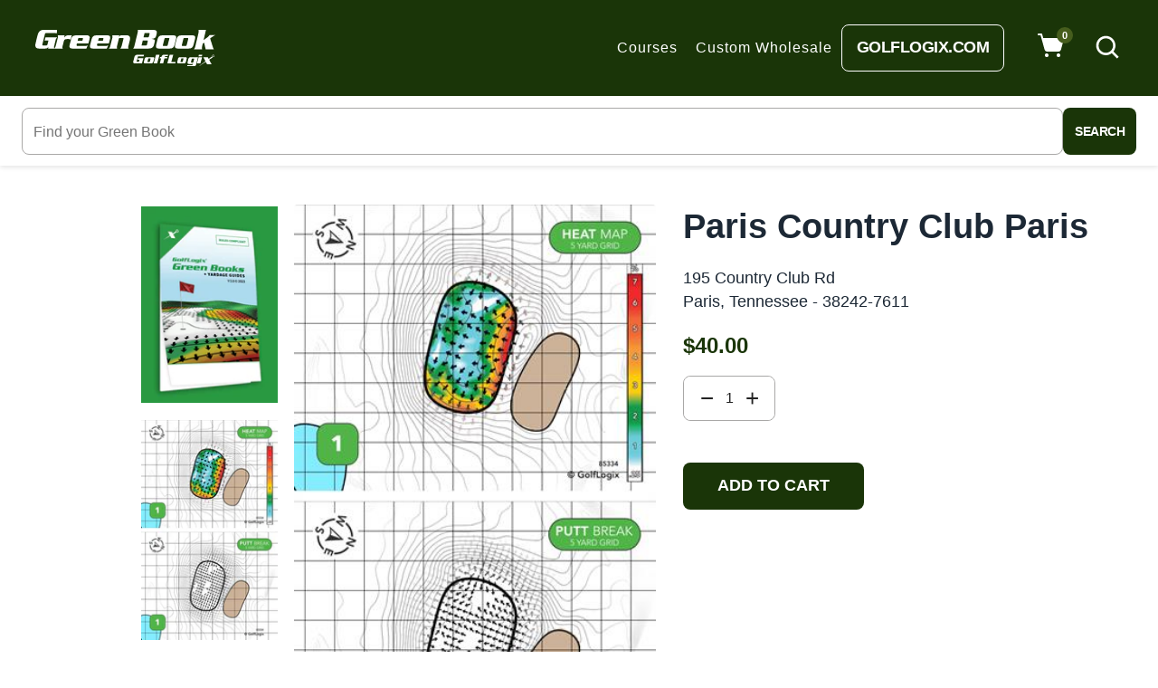

--- FILE ---
content_type: text/css
request_url: https://greenbooks.com/cdn/shop/t/36/assets/layout.scss.css?v=77329343068418303161763536710
body_size: 7109
content:
body,html{background-color:#fff}.collection_item{background:#1b9740;margin-bottom:30px;padding:70px 0}.collection_item .item-collection a,.collection_item span{font-family:Open Sans,HelveticaNeue,Helvetica Neue,sans-serif;font-size:3.2rem;color:#fff;font-weight:600}@media (max-width: 991px){.collection_item{padding:40px 0}}#NovBreadcrumbs{background:#f2f2f2;padding:17px 0;margin:0 0 120px}#NovBreadcrumbs h1{font-family:Open Sans,HelveticaNeue,Helvetica Neue,sans-serif;font-size:3.2rem;font-weight:600;margin-bottom:8px;color:#222;text-transform:uppercase}#NovBreadcrumbs h2{font-size:20px;margin-bottom:7px}#NovBreadcrumbs .breadcrumb{background:transparent;margin-bottom:0;padding:0;display:block}#NovBreadcrumbs .breadcrumb a:hover{text-decoration:none}#NovBreadcrumbs .breadcrumb .list-inline-item a,#NovBreadcrumbs .breadcrumb .list-inline-item span{font-family:Open Sans,HelveticaNeue,Helvetica Neue,sans-serif;font-size:1.4rem;color:#505050;font-weight:400}#NovBreadcrumbs .breadcrumb .list-inline-item a span:hover{text-decoration:none;color:#1b9740}#NovBreadcrumbs .breadcrumb .list-inline-item:not(:last-child){margin-right:27px;padding-right:33px;position:relative}.lang-rtl #NovBreadcrumbs .breadcrumb .list-inline-item:not(:last-child){margin-left:27px;margin-right:inherit}.lang-rtl #NovBreadcrumbs .breadcrumb .list-inline-item:not(:last-child){padding-left:33px;padding-right:inherit}#NovBreadcrumbs .breadcrumb .list-inline-item:not(:last-child):before{content:"\e91e";font-family:fontello;font-size:12px;font-weight:400;position:absolute;right:-2px;top:50%;-webkit-transform:translateY(-50%);-ms-transform:translateY(-50%);transform:translateY(-50%)}.lang-rtl #NovBreadcrumbs .breadcrumb .list-inline-item:not(:last-child):before{left:-2px!important;right:auto}@media (max-width: 1199px){#NovBreadcrumbs{margin:0 0 60px}}@media (max-width: 991px){#NovBreadcrumbs .breadcrumb .list-inline-item:not(:last-child){margin-right:15px;padding-right:20px}.lang-rtl #NovBreadcrumbs .breadcrumb .list-inline-item:not(:last-child){margin-left:15px;margin-right:inherit}.lang-rtl #NovBreadcrumbs .breadcrumb .list-inline-item:not(:last-child){padding-left:20px;padding-right:inherit}}.container-ct{width:100%;padding-right:15px;padding-left:15px;margin-right:auto;margin-left:auto}.lang-rtl .container-ct{padding-left:15px;padding-right:inherit}.lang-rtl .container-ct{padding-right:15px;padding-left:inherit}.lang-rtl .container-ct{margin-left:auto;margin-right:inherit}.lang-rtl .container-ct{margin-right:auto;margin-left:inherit}@media (min-width: 1200px){.container-ct{width:1830px;max-width:100%}}.lang-rtl .container-ct{margin-right:auto;margin-left:auto}.lang-rtl .lang-rtl .container-ct{margin-left:auto;margin-right:inherit}.lang-rtl .lang-rtl .container-ct{margin-right:auto;margin-left:inherit}.slideshow-wrapper{position:relative}.slideshow{margin-bottom:0;overflow:hidden}.slideshow .slick-prev,.slideshow .slick-next{top:50%;width:42px;height:42px;margin-top:-21px;z-index:1}.slideshow .slick-prev i,.slideshow .slick-next i{font-size:42px;color:#ccc}.slideshow .slick-prev:hover i,.slideshow .slick-next:hover i{color:#222}.slideshow .slick-prev{left:22px}.lang-rtl .slideshow .slick-prev{right:22px!important;left:auto}.slideshow .slick-next{right:22px}.lang-rtl .slideshow .slick-next{left:22px!important;right:auto}.video-is-playing .slick-dots{display:none!important}.slideshow__pause:focus{clip:auto;width:auto;height:auto;margin:0;color:#fff;background-color:#000;padding:27.5px;z-index:10000;transition:none}.video-is-playing .slideshow__pause:focus{display:none}.slideshow__pause-stop{display:block}.is-paused .slideshow__pause-stop,.slideshow__pause-play{display:none}.is-paused .slideshow__pause-play{display:block}.slideshow__slide{position:relative;overflow:hidden}.slideshow__link{display:block;position:absolute;top:0;left:0;right:0;bottom:0}.lang-rtl .slideshow__link{right:0!important;left:auto}.lang-rtl .slideshow__link{left:0!important;right:auto}.slideshow__link:active,.slideshow__link:focus{filter:alpha(opacity=100);-ms-filter:"progid:DXImageTransform.Microsoft.Alpha(Opacity=100)";-webkit-opacity:1;-moz-opacity:1;-ms-opacity:1;-o-opacity:1;opacity:1}.slideshow__image{transition:opacity .8s cubic-bezier(.44,.13,.48,.87);position:absolute;top:0;left:0;filter:alpha(opacity=0);-ms-filter:"progid:DXImageTransform.Microsoft.Alpha(Opacity=0)";-webkit-opacity:0;-moz-opacity:0;-ms-opacity:0;-o-opacity:0;opacity:0;width:100%;height:100%;background-repeat:no-repeat;background-size:cover;background-position:top center;z-index:1}.lang-rtl .slideshow__image{right:0!important;left:auto}.slick-initialized .slideshow__image,.no-js .slideshow__image{filter:alpha(opacity=100);-ms-filter:"progid:DXImageTransform.Microsoft.Alpha(Opacity=100)";-webkit-opacity:1;-moz-opacity:1;-ms-opacity:1;-o-opacity:1;opacity:1}.slideshow__slide--background-video .slideshow__image{filter:alpha(opacity=0);-ms-filter:"progid:DXImageTransform.Microsoft.Alpha(Opacity=0)";-webkit-opacity:0;-moz-opacity:0;-ms-opacity:0;-o-opacity:0;opacity:0}.no-autoplay .slideshow__image{filter:alpha(opacity=100);-ms-filter:"progid:DXImageTransform.Microsoft.Alpha(Opacity=100)";-webkit-opacity:1;-moz-opacity:1;-ms-opacity:1;-o-opacity:1;opacity:1}.ie9 .slideshow__slide{z-index:1!important}.ie9 .slick-dots{z-index:2}.slideshow__text-wrap{height:100%}.slideshow__link .slideshow__text-wrap{cursor:inherit}.slideshow__slide--has-background-video .slideshow__text-wrap{padding-top:165px}.video-is-playing .slideshow__text-wrap,.slideshow__slide.video-is-paused .slideshow__text-wrap{display:none}.slideshow__text-content{text-align:center;position:absolute;width:100%;top:50%;-ms-transform:translateY(-40%);-webkit-transform:translateY(-40%);transform:translateY(-40%);filter:alpha(opacity=0);-ms-filter:"progid:DXImageTransform.Microsoft.Alpha(Opacity=0)";-webkit-opacity:0;-moz-opacity:0;-ms-opacity:0;-o-opacity:0;opacity:0;transition:all .6s cubic-bezier(.44,.13,.48,.87);transition-delay:.3s;z-index:3}.slick-active .slideshow__text-content,.no-js .slideshow__text-content{-ms-transform:translateY(-50%);-webkit-transform:translateY(-50%);transform:translateY(-50%);filter:alpha(opacity=100);-ms-filter:"progid:DXImageTransform.Microsoft.Alpha(Opacity=100)";-webkit-opacity:1;-moz-opacity:1;-ms-opacity:1;-o-opacity:1;opacity:1}.slideshow__text-content:after{content:"";-moz-animation:spin .65s infinite linear;-o-animation:spin .65s infinite linear;-webkit-animation:spin .65s infinite linear;animation:spin .65s infinite linear;filter:alpha(opacity=100);-ms-filter:"progid:DXImageTransform.Microsoft.Alpha(Opacity=100)";-webkit-opacity:1;-moz-opacity:1;-ms-opacity:1;-o-opacity:1;opacity:1;transition:all 1s cubic-bezier(.29,.63,.44,1);bottom:-55px;left:50%}.lang-rtl .slideshow__text-content:after{right:50%!important;left:auto}.slick-initialized .slideshow__text-content:after,.no-js .slideshow__text-content:after{filter:alpha(opacity=0);-ms-filter:"progid:DXImageTransform.Microsoft.Alpha(Opacity=0)";-webkit-opacity:0;-moz-opacity:0;-ms-opacity:0;-o-opacity:0;opacity:0;visibility:hidden;content:none}.slideshow__title{color:#fff}.slideshow__subtitle{display:block;color:#fff}.slideshow__slide--has-background-video:after{content:"";position:absolute;top:0;left:0;right:0;bottom:0;z-index:2}.lang-rtl .slideshow__slide--has-background-video:after{right:0!important;left:auto}.lang-rtl .slideshow__slide--has-background-video:after{left:0!important;right:auto}.slideshow__video{display:none;position:absolute;left:0;top:0;z-index:2}.lang-rtl .slideshow__video{right:0!important;left:auto}.slideshow__video--background{position:relative;visibility:hidden;filter:alpha(opacity=0);-ms-filter:"progid:DXImageTransform.Microsoft.Alpha(Opacity=0)";-webkit-opacity:0;-moz-opacity:0;-ms-opacity:0;-o-opacity:0;opacity:0;transition:all .2s ease-in}.autoplay .slideshow__video--background.video-is-loaded{display:block;visibility:visible;filter:alpha(opacity=100);-ms-filter:"progid:DXImageTransform.Microsoft.Alpha(Opacity=100)";-webkit-opacity:1;-moz-opacity:1;-ms-opacity:1;-o-opacity:1;opacity:1}.slideshow__slide--background-video:after{content:"";display:block;position:absolute;top:0;left:0;right:0;bottom:0;z-index:2}.lang-rtl .slideshow__slide--background-video:after{right:0!important;left:auto}.lang-rtl .slideshow__slide--background-video:after{left:0!important;right:auto}.slideshow__video--chrome{display:none;filter:alpha(opacity=0);-ms-filter:"progid:DXImageTransform.Microsoft.Alpha(Opacity=0)";-webkit-opacity:0;-moz-opacity:0;-ms-opacity:0;-o-opacity:0;opacity:0;visibility:none;width:100%;height:100%;transition:all .2s ease-in}.ie9 .slideshow__video--chrome{display:block}.slideshow__slide.video-is-playing .slideshow__video--chrome,.slideshow__slide.video-is-paused .slideshow__video--chrome{display:block;visibility:visible;filter:alpha(opacity=100);-ms-filter:"progid:DXImageTransform.Microsoft.Alpha(Opacity=100)";-webkit-opacity:1;-moz-opacity:1;-ms-opacity:1;-o-opacity:1;opacity:1}.slideshow__video-control{display:none;visibility:hidden;filter:alpha(opacity=0);-ms-filter:"progid:DXImageTransform.Microsoft.Alpha(Opacity=0)";-webkit-opacity:0;-moz-opacity:0;-ms-opacity:0;-o-opacity:0;opacity:0;position:absolute;padding:5px;z-index:4;transition:all .1s ease-out}.slideshow__video-control:hover,.slideshow__video-control:focus{filter:alpha(opacity=70);-ms-filter:"progid:DXImageTransform.Microsoft.Alpha(Opacity=70)";-webkit-opacity:.7;-moz-opacity:.7;-ms-opacity:.7;-o-opacity:.7;opacity:.7}.video-loader{-moz-animation:spin .65s infinite linear;-o-animation:spin .65s infinite linear;-webkit-animation:spin .65s infinite linear;animation:spin .65s infinite linear;transition:all .1s ease-out .5s;z-index:4;top:50%;left:50%}.lang-rtl .video-loader{right:50%!important;left:auto}.ie9 .video-loader,.video-is-loaded .video-loader,.video-is-playing .video-loader,.video-is-paused .video-loader,.autoplay .video-loader,.no-autoplay .video-loader{content:none;display:none}.video-is-loading .video-loader,.autoplay .video-is-loading .video-loader,.no-autoplay .video-is-loading .video-loader{display:block;visibility:visible;filter:alpha(opacity=100);-ms-filter:"progid:DXImageTransform.Microsoft.Alpha(Opacity=100)";-webkit-opacity:1;-moz-opacity:1;-ms-opacity:1;-o-opacity:1;opacity:1}.slideshow__video-control--play-wrapper{height:30px}@media only screen and (min-width: 750px){.slideshow__video-control--play-wrapper{height:45px}}.slideshow__video-control--play{filter:alpha(opacity=0);-ms-filter:"progid:DXImageTransform.Microsoft.Alpha(Opacity=0)";-webkit-opacity:0;-moz-opacity:0;-ms-opacity:0;-o-opacity:0;opacity:0;color:#fff;position:relative;margin:0 auto}.slideshow__video-control--play .slideshow__video--background{top:50%;-ms-transform:translateY(-50%);-webkit-transform:translateY(-50%);transform:translateY(-50%)}.video-is-loaded .slideshow__video-control--play{display:block;visibility:visible;filter:alpha(opacity=100);-ms-filter:"progid:DXImageTransform.Microsoft.Alpha(Opacity=100)";-webkit-opacity:1;-moz-opacity:1;-ms-opacity:1;-o-opacity:1;opacity:1}.video-is-loading .slideshow__video-control--play,.video-is-playing .slideshow__video-control--play,.slideshow__slide.video-is-paused .slideshow__video-control--play{display:none;visibility:hidden;filter:alpha(opacity=0);-ms-filter:"progid:DXImageTransform.Microsoft.Alpha(Opacity=0)";-webkit-opacity:0;-moz-opacity:0;-ms-opacity:0;-o-opacity:0;opacity:0}.slideshow__video-control--play .icon{width:42px;height:100%}@media only screen and (min-width: 750px){.slideshow__video-control--play .icon{width:65px}}.slideshow__video-control--close{top:10px;right:10px;background-color:#343434;color:#fff}.lang-rtl .slideshow__video-control--close{left:10px!important;right:auto}.video-is-playing .slideshow__video-control--close,.slideshow__slide.video-is-paused .slideshow__video-control--close{display:block;visibility:visible;filter:alpha(opacity=100);-ms-filter:"progid:DXImageTransform.Microsoft.Alpha(Opacity=100)";-webkit-opacity:1;-moz-opacity:1;-ms-opacity:1;-o-opacity:1;opacity:1}.slideshow__video-control--close .icon{display:block;width:20px;height:20px}.site-header__logo{margin:0}.site-header__logo-link{display:inline-block;word-break:break-word}.site-header__icons{position:relative;white-space:nowrap}.site-header__search-title{display:inline-block;vertical-align:middle;position:absolute!important;overflow:hidden;clip:rect(0 0 0 0);width:1px;height:1px;margin:-1px;padding:0;border:0}.site-header__cart{position:relative;display:inline-block;cursor:pointer;color:#121212;padding:15px 13px 0 0;-webkit-border-radius:100%;-moz-border-radius:100%;-ms-border-radius:100%;-o-border-radius:100%;border-radius:100%;margin-left:5px}.lang-rtl .site-header__cart{margin-right:5px;margin-left:inherit}.site-header__cart .site-header__cart-icon{display:block;width:23px;height:21px;background:url(//greenbooks.com/cdn/shop/t/36/assets/icon-mixture.png?v=88250283985645667951763528807) no-repeat;background-position:-25px -69px}.site-header__cart .site-header__cart-icon:hover{background-position:-50px -69px}.site-header__cart .site-header__cart-count{width:19px;height:19px;background:#1b9740;position:relative;display:-webkit-box;display:-moz-box;display:-ms-flexbox;display:-webkit-flex;display:flex;-webkit-align-items:center;-moz-align-items:center;-ms-align-items:center;align-items:center;-webkit-justify-content:center;-moz-justify-content:center;-ms-justify-content:center;justify-content:center;-ms-flex-pack:center;-webkit-border-radius:100%;-moz-border-radius:100%;-ms-border-radius:100%;-o-border-radius:100%;border-radius:100%}.site-header__cart .site-header__cart-count span{font-size:1.1rem;font-family:Open Sans,HelveticaNeue,Helvetica Neue,sans-serif;color:#fff;font-weight:400;display:block}.site-header__cart .site-header__cart-title{display:inline-block;vertical-align:middle;margin-left:5px;color:#101010;font-size:11px}.lang-rtl .site-header__cart .site-header__cart-title{margin-right:5px;margin-left:inherit}.site-header__cart .site-header__cart-title:hover{color:#1b9740}.site-header__cart.style_2 .site-header__cart-count{position:absolute;top:10px;right:-2px}.lang-rtl .site-header__cart.style_2 .site-header__cart-count{left:-2px!important;right:auto}#cart_block{position:relative}#cart_block #cart-info{display:none;position:absolute;right:0;top:100%;z-index:1000}.lang-rtl #cart_block #cart-info{left:0!important;right:auto}#cart_block #cart-info .title_cart{text-align:center;background:#fff;border-bottom:1px dashed #f2f2f2;-webkit-border-radius:9px 9px 0 0;-moz-border-radius:9px 9px 0 0;-ms-border-radius:9px 9px 0 0;-o-border-radius:9px 9px 0 0;border-radius:9px 9px 0 0;padding:44px 0 29px;-webkit-box-shadow:0 7px 10px rgba(0,0,0,.1);-moz-box-shadow:0 7px 10px rgba(0,0,0,.1);-ms-box-shadow:0 7px 10px rgba(0,0,0,.1);-o-box-shadow:0 7px 10px rgba(0,0,0,.1);box-shadow:0 7px 10px #0000001a}#cart_block #cart-info .title_cart .title__cart{font-family:Open Sans,HelveticaNeue,Helvetica Neue,sans-serif;font-size:1.8rem;font-weight:600;color:#101010;text-transform:uppercase;margin-bottom:19px}#cart_block #cart-info .title_cart .sub_cart{font-family:Open Sans,HelveticaNeue,Helvetica Neue,sans-serif;font-size:1.5rem;font-weight:400;color:#505050}#cart_block #cart-info .cart{padding:30px 0 40px 30px;background:#fff;min-width:530px;font-family:Open Sans,HelveticaNeue,Helvetica Neue,sans-serif;color:#101010;font-weight:500;font-size:1.3rem;-webkit-border-radius:0 0 9px 9px;-moz-border-radius:0 0 9px 9px;-ms-border-radius:0 0 9px 9px;-o-border-radius:0 0 9px 9px;border-radius:0 0 9px 9px;-webkit-box-shadow:0 7px 10px rgba(0,0,0,.1);-moz-box-shadow:0 7px 10px rgba(0,0,0,.1);-ms-box-shadow:0 7px 10px rgba(0,0,0,.1);-o-box-shadow:0 7px 10px rgba(0,0,0,.1);box-shadow:0 7px 10px #0000001a}#cart_block #cart-info .cart .ajaxcart__inner{padding:43px 60px 0}#cart_block #cart-info .cart .ajaxcart__inner .ajaxcart__product{border:1px solid #f2f2f2;-webkit-border-radius:4px;-moz-border-radius:4px;-ms-border-radius:4px;-o-border-radius:4px;border-radius:4px;padding-right:19px}.lang-rtl #cart_block #cart-info .cart .ajaxcart__inner .ajaxcart__product{padding-left:19px;padding-right:inherit}#cart_block #cart-info .cart .ajaxcart__inner .ajaxcart__product:not(:last-child){margin-bottom:10px}#cart_block #cart-info .cart .ajaxcart__inner .ajaxcart__product .media>a{overflow:hidden;max-width:100px}#cart_block #cart-info .cart .ajaxcart__inner .ajaxcart__product .media .media-body{padding:12px 0}#cart_block #cart-info .cart .ajaxcart__inner .ajaxcart__product .media .price_close{margin-top:11px;display:-webkit-box;display:-moz-box;display:-ms-flexbox;display:-webkit-flex;display:flex;-webkit-align-items:center;-moz-align-items:center;-ms-align-items:center;align-items:center;-webkit-justify-content:space-between;-moz-justify-content:space-between;-ms-justify-content:space-between;justify-content:space-between;-ms-flex-pack:space-between}#cart_block #cart-info .cart .ajaxcart__inner .product-name{text-transform:none;font-size:1.4rem;color:#06f;font-weight:400;font-family:Open Sans,HelveticaNeue,Helvetica Neue,sans-serif;line-height:24px;display:-webkit-box;-webkit-box-orient:vertical;-webkit-line-clamp:2;overflow:hidden}#cart_block #cart-info .cart .ajaxcart__inner .product-name:hover{color:#1b9740}#cart_block #cart-info .cart .ajaxcart__inner .product-price{font-size:1.6rem;color:#101010;font-weight:800;font-family:Open Sans,HelveticaNeue,Helvetica Neue,sans-serif}#cart_block #cart-info .cart .ajaxcart__inner .quantity{font-size:1.1rem;color:#999;font-weight:400;font-family:Open Sans,HelveticaNeue,Helvetica Neue,sans-serif}#cart_block #cart-info .cart .ajaxcart__footer .cart-note label{margin-top:10px}#cart_block #cart-info .cart .ajaxcart__footer .subtotal{position:relative;display:block;text-align:center;border-bottom:1px dashed #f2f2f2;margin-top:40px;padding-bottom:25px}#cart_block #cart-info .cart .ajaxcart__footer .subtotal:before{content:"";position:absolute;border-top:1px dashed #f2f2f2;width:100%;top:9px;left:0}.lang-rtl #cart_block #cart-info .cart .ajaxcart__footer .subtotal:before{right:0!important;left:auto}#cart_block #cart-info .cart .ajaxcart__footer .subtotal label{font-size:1.3rem;font-family:Open Sans,HelveticaNeue,Helvetica Neue,sans-serif;color:#101010;background:#fff;font-weight:600;font-style:italic;margin-bottom:20px;position:relative;z-index:2;padding:0 16px}#cart_block #cart-info .cart .ajaxcart__footer .subtotal span{font-size:2.4rem;font-weight:800;color:#101010;font-family:Open Sans,HelveticaNeue,Helvetica Neue,sans-serif;position:relative;z-index:2;display:block}#cart_block #cart-info .cart .ajaxcart__footer .cart_view{display:block;margin:0 60px;padding:35px 0 10px}#cart_block #cart-info .cart .ajaxcart__footer .btn{font-family:Open Sans,HelveticaNeue,Helvetica Neue,sans-serif;font-size:1.3rem;font-weight:400;color:#fff;background:#1b9740;padding:10px 0;width:100%}#cart_block #cart-info .cart .ajaxcart__footer .btn:not(:last-child){margin-bottom:5px}#cart_block #cart-info .cart .ajaxcart__footer .btn:hover{background:#6d9019}#cart_block #cart-info .cart .ajaxcart__footer .btn.cart__checkout{background:#101010}#cart_block #cart-info .cart .ajaxcart__footer .btn.cart__checkout:hover{background:#6d9019}#cart_block #cart-info .cart .remove-from-cart{font-size:14px}#cart_block #cart-info .cart .remove-from-cart:hover{color:red}#cart_block #cart-info.has-scroll .ajaxcart__inner{max-height:271px;overflow-y:scroll;margin-bottom:30px}#cart_block #cart-info.has-scroll .ajaxcart__inner::-webkit-scrollbar-track{background-color:#eaeaea;-webkit-border-radius:20px;-moz-border-radius:20px;-ms-border-radius:20px;-o-border-radius:20px;border-radius:20px}#cart_block #cart-info.has-scroll .ajaxcart__inner::-webkit-scrollbar{width:8px;background-color:#eaeaea;-webkit-border-radius:20px;-moz-border-radius:20px;-ms-border-radius:20px;-o-border-radius:20px;border-radius:20px}#cart_block #cart-info.has-scroll .ajaxcart__inner::-webkit-scrollbar-thumb{-webkit-border-radius:20px;-moz-border-radius:20px;-ms-border-radius:20px;-o-border-radius:20px;border-radius:20px;background-color:#1b9740}.site-header{position:relative;background:#fff}.site-header .lg_search{width:100%;max-width:400px;position:relative}.site-header .lg_search .search-header-inline{display:-webkit-box;display:-moz-box;display:box;display:-webkit-flex;display:-moz-flex;display:-ms-flexbox;display:flex;background:#fff;height:40px;-webkit-border-radius:30px;-moz-border-radius:30px;-ms-border-radius:30px;-o-border-radius:30px;border-radius:30px;overflow:hidden}.site-header .lg_search .search-header-inline input{outline:none;border:none;padding:0 45px 0 15px;font-size:11px;color:#919191}.lang-rtl .site-header .lg_search .search-header-inline input{padding-right:15px;padding-left:inherit}.lang-rtl .site-header .lg_search .search-header-inline input{padding-left:45px;padding-right:inherit}.site-header .lg_search .search-header-inline button{padding:0 15px;width:40px;height:40px;color:#c7c7c7;position:absolute;right:0}.lang-rtl .site-header .lg_search .search-header-inline button{left:0!important;right:auto}.site-header .lg_search .search-header-inline button .site-header__search-icon{font-size:20px}.site-header .lg_search .search-header-inline button .icon__fallback-text{display:none}.site-header .lg_search .search-header-inline button:hover{color:#1b9740}.site-header .site-header__search.search-toggle .site-header__search-icon{color:#222}.site-header .site-header__search.search-toggle .site-header__search-icon:hover{color:#1b9740}.site-header .vertical_dropdown{font-family:Open Sans,HelveticaNeue,Helvetica Neue,sans-serif;color:#fff}.site-header .vertical_dropdown i{vertical-align:sub}.site-header .wishlist .wishlist-title{font-size:11px}.site-header .wishlist i{font-size:20px;color:#121212;vertical-align:bottom}.site-header .wishlist:hover,.site-header .wishlist:hover i{color:#1b9740}.site-header.header-1 .social-icons .site-footer__social-icons{margin-left:11px}.lang-rtl .site-header.header-1 .social-icons .site-footer__social-icons{margin-right:11px;margin-left:inherit}.site-header.header-1 .social-icons li:not(:last-child){margin-right:30px}.lang-rtl .site-header.header-1 .social-icons li:not(:last-child){margin-left:30px;margin-right:inherit}.site-header.header-1 .social-icons a{color:#999;font-size:11px}.site-header.header-1 .social-icons a:hover{color:#1b9740}.site-header.header-1 .order{font-size:11px;color:#fff}.site-header.header-1 .order span{color:#1b9740}.site-header.header-1 .order i{font-size:18px}.site-header.header-1 #_desktop_currency_selector{left:inherit!important;top:58px!important;-webkit-transform:translate(0)!important;-moz-transform:translate(0)!important;-ms-transform:translate(0)!important;-o-transform:translate(0)!important;transform:translate(0)!important}.lang-rtl .site-header.header-1 #_desktop_currency_selector{right:inherit !important!important;left:auto}.site-header.header-1 .myaccount-title{cursor:pointer;padding:15px 0 0 13px}.lang-rtl .site-header.header-1 .myaccount-title{padding-right:13px;padding-left:inherit}.site-header.header-1 .myaccount-title:after{display:none}.site-header.header-1 .form-account-title{cursor:pointer;padding:15px 16px 0 26px}.lang-rtl .site-header.header-1 .form-account-title{padding-right:26px;padding-left:inherit}.site-header.header-1 .form-account-title:after{display:none}.site-header.header-1 .icon-account{display:block;width:21px;height:21px;background:url(//greenbooks.com/cdn/shop/t/36/assets/icon-mixture.png?v=88250283985645667951763528807) no-repeat;background-position:0 -92px}.site-header.header-1 .icon-account:hover{background-position:-50px -92px}.site-header.header-1 .icon-form-account{display:block;width:21px;height:21px;background:url(//greenbooks.com/cdn/shop/t/36/assets/icon-mixture.png?v=88250283985645667951763528807) no-repeat;background-position:0 -23px}.site-header.header-1 .icon-form-account:hover{background-position:-50px -23px}.site-header.header-1 .site-header__icons-wrapper{position:relative}.site-header.header-1 .site-header__icons-wrapper .site_search .search_focus{display:none}.site-header.header-1 .site-header__icons-wrapper .site_search .search_focus .icon-search{display:block;width:21px;height:21px;background:url(//greenbooks.com/cdn/shop/t/36/assets/icon-mixture.png?v=88250283985645667951763528807) no-repeat;background-position:0 0}.site-header.header-1 .site-header__icons-wrapper .site_search.active .site-header__search{position:absolute;top:0;right:150px;filter:alpha(opacity=100);-ms-filter:"progid:DXImageTransform.Microsoft.Alpha(Opacity=100)";-webkit-opacity:1;-moz-opacity:1;-ms-opacity:1;-o-opacity:1;opacity:1;visibility:initial;-webkit-transition:all .3s linear;-moz-transition:all .3s linear;-ms-transition:all .3s linear;-o-transition:all .3s linear;transition:all .3s linear}.lang-rtl .site-header.header-1 .site-header__icons-wrapper .site_search.active .site-header__search{left:150px!important;right:auto}.site-header.header-1 .wishlist{margin-left:10px}.lang-rtl .site-header.header-1 .wishlist{margin-right:10px;margin-left:inherit}.site-header.header-1 .swym-wishlist{display:inline-block;cursor:pointer;padding:15px 21px 0 0}.site-header.header-1 .icon-wishlists{display:block;width:23px;height:21px;background:url(//greenbooks.com/cdn/shop/t/36/assets/icon-mixture.png?v=88250283985645667951763528807) no-repeat;background-position:0 -46px}.site-header.header-1 .icon-wishlists:hover{background-position:-50px -46px}.site-header.header-1 .zmdi-search{display:none}@media (max-width: 767px){.site-header.header-1 .zmdi-search{display:block}}.site-header.header-1 #AccessibleNav .site-nav>li>a{margin:40px 15px 0 30px;padding-bottom:40px}.site-header.header-1 #cart-info{padding-top:25px}.site-header.header-1 .header-top .dropdown_currency .current-currency{background:#f7f8f8;font-family:Open Sans,HelveticaNeue,Helvetica Neue,sans-serif;font-size:11px;color:#101010;font-weight:700;padding:6px 20px;display:inline-block;cursor:pointer}.site-header.header-1 .header-bottom{text-align:center;font-size:12px;font-family:Open Sans,HelveticaNeue,Helvetica Neue,sans-serif;color:#fff;font-weight:700;position:relative;margin-bottom:-35px;z-index:2}.site-header.header-1 .header-bottom .hd-bt{padding:11px 0}.site-header.header-1 .header-bottom .hd-bt:not(:last-child){border-right:1px solid #f37464}.lang-rtl .site-header.header-1 .header-bottom .hd-bt:not(:last-child){border-left:1px solid #f37464;border-right:inherit}@media (max-width: 991px){.site-header.header-1 .order{font-size:10px}}.site-header #AccessibleNav #SiteNav .site-nav--has-dropdown.hasMegaMenu:nth-child(4) .megaMenu{left:65%}.lang-rtl .site-header #AccessibleNav #SiteNav .site-nav--has-dropdown.hasMegaMenu:nth-child(4) .megaMenu{right:65%!important;left:auto}@media (max-width: 1199px){.site-header.header-1 #AccessibleNav{position:relative!important}.site-header.header-1 #AccessibleNav #SiteNav{margin-left:45px}.lang-rtl .site-header.header-1 #AccessibleNav #SiteNav{margin-right:45px;margin-left:inherit}.site-header.header-1 #AccessibleNav #SiteNav .hasMegaMenu{position:static}.site-header.header-1 #AccessibleNav .site-nav>li>a{margin:30px 14px 0 30px;padding-bottom:25px}.site-header.header-1 .header-bottom .hd-bt:nth-child(2){border-right:0}.lang-rtl .site-header.header-1 .header-bottom .hd-bt:nth-child(2){border-left:0;border-right:inherit}.site-header.header-1 .site-header__icons-wrapper .site_search .search_focus{display:block;padding:15px 0 0}.site-header.header-1 .site-header__icons-wrapper .site_search.active .site-header__search{position:absolute;top:0;right:115px;filter:alpha(opacity=100);-ms-filter:"progid:DXImageTransform.Microsoft.Alpha(Opacity=100)";-webkit-opacity:1;-moz-opacity:1;-ms-opacity:1;-o-opacity:1;opacity:1;visibility:initial;-webkit-transition:all .3s linear;-moz-transition:all .3s linear;-ms-transition:all .3s linear;-o-transition:all .3s linear;transition:all .3s linear}.lang-rtl .site-header.header-1 .site-header__icons-wrapper .site_search.active .site-header__search{left:115px!important;right:auto}.site-header.header-1 .site-header__icons-wrapper .site_search .site-header__search{position:absolute;top:0;right:100px;filter:alpha(opacity=0);-ms-filter:"progid:DXImageTransform.Microsoft.Alpha(Opacity=0)";-webkit-opacity:0;-moz-opacity:0;-ms-opacity:0;-o-opacity:0;opacity:0;visibility:hidden;-webkit-transition:all .3s linear;-moz-transition:all .3s linear;-ms-transition:all .3s linear;-o-transition:all .3s linear;transition:all .3s linear}.lang-rtl .site-header.header-1 .site-header__icons-wrapper .site_search .site-header__search{left:100px!important;right:auto}}@media (max-width: 991px){.site-header.header-1 #AccessibleNav .site-nav>li>a{margin:30px -6px 0 30px}.site-header.header-1 #AccessibleNav #SiteNav{margin-left:0}.lang-rtl .site-header.header-1 #AccessibleNav #SiteNav{margin-right:0;margin-left:inherit}.site-header.header-1 .header-top .position-static{text-align:left!important}}@media (min-width: 768px){.site-header #AccessibleNav{position:static}.site-header #AccessibleNav #SiteNav{position:static;margin-left:-15px}.lang-rtl .site-header #AccessibleNav #SiteNav{margin-right:-15px;margin-left:inherit}.site-header #AccessibleNav #SiteNav .hasMegaMenu{position:relative}}@media (max-width: 991px){.d-banner{display:none}}#header-sticky{visibility:hidden}@media (max-width: 767px){#header-sticky{display:none}}@media (min-width: 768px){#header-sticky{position:fixed;background:#fff;width:100%;top:-70px;left:0;z-index:999;-webkit-box-shadow:0 6px 5px rgba(0,0,0,.1);-moz-box-shadow:0 6px 5px rgba(0,0,0,.1);-ms-box-shadow:0 6px 5px rgba(0,0,0,.1);-o-box-shadow:0 6px 5px rgba(0,0,0,.1);box-shadow:0 6px 5px #0000001a;-webkit-transition:top .45s ease;-moz-transition:top .45s ease;-ms-transition:top .45s ease;-o-transition:top .45s ease;transition:top .45s ease}.lang-rtl #header-sticky{right:0!important;left:auto}#header-sticky.sticky-menu-active{visibility:visible;top:0;-webkit-transition:top .45s ease;-moz-transition:top .45s ease;-ms-transition:top .45s ease;-o-transition:top .45s ease;transition:top .45s ease}#header-sticky.sticky-menu-active .search-header-inline{padding:0}#header-sticky.sticky-menu-active .site-header__search.search-active .search-header-inline button{top:20px}#header-sticky.sticky-menu-active .site-header__search .site_header__search .search-header__input{font-size:14px}#header-sticky.sticky-menu-active .contentstickynew_search{padding:8px 0}#header-sticky.sticky-menu-active .contentstickynew_search .icon-search{display:block;width:14px;height:14px;background:url(//greenbooks.com/cdn/shop/t/36/assets/icon.png?v=62317935490051446131763528808) no-repeat;background-position:-34px -48px;margin:auto}#header-sticky.sticky-menu-active .contentstickynew_search:hover .icon-account{background-position:-23px 0}#header-sticky.sticky-menu-active .contentstickynew_logo .site-header__logo img.img-fluid{max-height:62px;padding:0;-webkit-border-radius:0;-moz-border-radius:0;-ms-border-radius:0;-o-border-radius:0;border-radius:0;background:#fff}#header-sticky.sticky-menu-active .contentstickynew_group .site-header__icons-wrapper .site-header__search{display:none!important}#header-sticky.sticky-menu-active .contentstickynew_group .site-header__icons-wrapper .myaccount-title{cursor:pointer;padding:15px 0 15px 13px;margin-left:0}.lang-rtl #header-sticky.sticky-menu-active .contentstickynew_group .site-header__icons-wrapper .myaccount-title{margin-right:0;margin-left:inherit}#header-sticky.sticky-menu-active .contentstickynew_group .site-header__icons-wrapper .myaccount-title .icon-account{display:block;width:21px;height:21px;background:url(//greenbooks.com/cdn/shop/t/36/assets/icon-mixture.png?v=88250283985645667951763528807) no-repeat;background-position:0 -92px}#header-sticky.sticky-menu-active .contentstickynew_group .site-header__icons-wrapper .myaccount-title .icon-account:hover{background-position:-50px -92px}#header-sticky.sticky-menu-active .contentstickynew_group .site-header__icons-wrapper .form-account-title{cursor:pointer;padding:15px 16px 15px 26px}#header-sticky.sticky-menu-active .contentstickynew_group .site-header__icons-wrapper .form-account-title .icon-form-account{display:block;width:21px;height:21px;background:url(//greenbooks.com/cdn/shop/t/36/assets/icon-mixture.png?v=88250283985645667951763528807) no-repeat;background-position:0 -23px}#header-sticky.sticky-menu-active .contentstickynew_group .site-header__icons-wrapper .form-account-title .icon-form-account:hover{background-position:-50px -23px}#header-sticky.sticky-menu-active .contentstickynew_group .site-header__icons-wrapper .form-account-title:after{display:none}#header-sticky.sticky-menu-active .contentstickynew_group .site-header__icons-wrapper .wishlist{margin-left:10px}.lang-rtl #header-sticky.sticky-menu-active .contentstickynew_group .site-header__icons-wrapper .wishlist{margin-right:10px;margin-left:inherit}#header-sticky.sticky-menu-active .contentstickynew_group .site-header__icons-wrapper .wishlist .swym-wishlist{cursor:pointer;padding:15px 21px 15px 0}#header-sticky.sticky-menu-active .contentstickynew_group .site-header__icons-wrapper .wishlist .swym-wishlist .icon-wishlists{display:block;width:23px;height:21px;background:url(//greenbooks.com/cdn/shop/t/36/assets/icon-mixture.png?v=88250283985645667951763528807) no-repeat;background-position:0 -46px}#header-sticky.sticky-menu-active .contentstickynew_group .site-header__icons-wrapper .wishlist .swym-wishlist .icon-wishlists:hover{background-position:-50px -46px}#header-sticky.sticky-menu-active .contentstickynew_group .site-header__icons-wrapper #CustomerLoginForm.dropdown-menu{top:56px!important}#header-sticky.sticky-menu-active #cart_block #cart-info{padding-top:5px}#header-sticky.sticky-menu-active #cart_block .site-header__cart{display:block;padding:15px 13px 15px 0;margin-left:5px}.lang-rtl #header-sticky.sticky-menu-active #cart_block .site-header__cart{margin-right:5px;margin-left:inherit}#header-sticky.sticky-menu-active #cart_block .site-header__cart .site-header__cart-icon{margin-bottom:0}#header-sticky .header_link_wishlist{padding:0 21px;margin:0 20px;position:relative}#header-sticky .header_link_wishlist:before,#header-sticky .header_link_wishlist:after{position:absolute;content:"";height:14px;width:1px;background:#e5e5e5;top:50%;-webkit-transform:translateY(-50%);-ms-transform:translateY(-50%);transform:translateY(-50%)}#header-sticky .header_link_wishlist:before{right:0}.lang-rtl #header-sticky .header_link_wishlist:before{left:0!important;right:auto}#header-sticky .header_link_wishlist:after{right:0}.lang-rtl #header-sticky .header_link_wishlist:after{left:0!important;right:auto}#header-sticky .header_link_wishlist>a{display:inline-block}#header-sticky .header_link_wishlist>a .header-icon-wishlist{width:30px;height:30px;background-image:url(icon-groups-nav2.png);background-repeat:no-repeat;background-position:-79px -18px;display:inline-block;-webkit-transition:width .5s ease;-moz-transition:width .5s ease;-ms-transition:width .5s ease;-o-transition:width .5s ease;transition:width .5s ease}#header-sticky .header_link_wishlist>a:hover .header-icon-wishlist{background-position:-119px -18px}#header-sticky .header_link_myaccount>a .header-icon-account{width:23px;height:30px;background-image:url(icon-groups-nav2.png);background-repeat:no-repeat;background-position:-6px -18px;display:inline-block;-webkit-transition:width .5s ease;-moz-transition:width .5s ease;-ms-transition:width .5s ease;-o-transition:width .5s ease;transition:width .5s ease}#header-sticky .header_link_myaccount>a:hover .header-icon-account{background-position:-43px -18px}#header-sticky .contentstickynew_verticalmenu .vertical_dropdown{width:40px;height:40px;background:#ff8b5e;-webkit-border-radius:50%;-moz-border-radius:50%;-ms-border-radius:50%;-o-border-radius:50%;border-radius:50%;padding:0 13px;margin-right:23px;cursor:pointer}.lang-rtl #header-sticky .contentstickynew_verticalmenu .vertical_dropdown{margin-left:23px;margin-right:inherit}#header-sticky .contentstickynew_verticalmenu .vertical_dropdown i{color:#fff;font-size:14px;line-height:38px}#header-sticky .contentstickynew_verticalmenu .vertical_dropdown span{display:none}#header-sticky .contentstickynew_verticalmenu .vertical_menu{top:76px;padding-top:5px;display:none}#header-sticky .search-header-inline{display:-webkit-box;display:-moz-box;display:box;display:-webkit-flex;display:-moz-flex;display:-ms-flexbox;display:flex;background:#fff;height:46px;-webkit-border-radius:30px;-moz-border-radius:30px;-ms-border-radius:30px;-o-border-radius:30px;border-radius:30px;overflow:hidden;-webkit-box-shadow:0 0 7px rgba(0,0,0,.15);-moz-box-shadow:0 0 7px rgba(0,0,0,.15);-ms-box-shadow:0 0 7px rgba(0,0,0,.15);-o-box-shadow:0 0 7px rgba(0,0,0,.15);box-shadow:0 0 7px #00000026;position:relative}#header-sticky .search-header-inline input{outline:none;border:none;padding-left:15px;padding-right:45px}.lang-rtl #header-sticky .search-header-inline input{padding-right:15px;padding-left:inherit}.lang-rtl #header-sticky .search-header-inline input{padding-left:45px;padding-right:inherit}#header-sticky .search-header-inline input::-webkit-input-placeholder{font-size:11px;color:#cccbcb}#header-sticky .search-header-inline input:-moz-placeholder{font-size:11px;color:#cccbcb}#header-sticky .search-header-inline input::-moz-placeholder{font-size:11px;color:#cccbcb}#header-sticky .search-header-inline input:-ms-input-placeholder{font-size:11px;color:#cccbcb}#header-sticky .search-header-inline button{background:#fff;padding:0;text-align:center;width:40px;height:40px;-webkit-border-radius:50%;-moz-border-radius:50%;-ms-border-radius:50%;-o-border-radius:50%;border-radius:50%;background:#1b9740;color:#fff;margin:3px;position:absolute;right:0}.lang-rtl #header-sticky .search-header-inline button{left:0!important;right:auto}#header-sticky .search-header-inline button .site-header__search-icon{font-size:15px}#header-sticky .search-header-inline button .icon__fallback-text{display:none}#header-sticky .search-header-inline button:hover{background:#6d9019}#header-sticky .search-header-inline .icon__search{display:none}#header-sticky #nov_block_myaccount_infos .myaccount-icon{width:36px;height:36px}#header-sticky #nov_block_myaccount_infos .myaccount-icon:after{display:none}#header-sticky #nov_block_myaccount_infos .myaccount-icon .header-icon-account{width:36px;height:36px;background-position:0px -17px;background-image:url(../img/icon/icon-groups-nav2.png);background-repeat:no-repeat;display:inline-block}#header-sticky .myaccount-title{font-size:22px;color:#121212;cursor:pointer}#header-sticky .myaccount-title:after{display:none}#header-sticky .myaccount-title:hover{color:#1b9740}#header-sticky .order{display:none!important}#header-sticky .wishlist .wishlist-title{font-size:11px}#header-sticky .wishlist i{font-size:20px;color:#222}#header-sticky #cart_block #cart-info{padding-top:20px}#header-sticky .search-toggle{display:none}#header-sticky .account-list.dropdown-menu{top:56px!important}}.wishlisthContainer{margin-bottom:120px}.wishlisthContainer .novcontent{border:1px solid #e1e1e1}.wishlisthContainer .novcontent .wishlistEmpty{color:#101010;font-family:Open Sans,HelveticaNeue,Helvetica Neue,sans-serif;font-weight:400;text-align:center}.wishlisthContainer .novcontent .wishlistEmpty .alert-warning{padding:15px 0;margin:0}.wishlisthContainer .novcontent .wishlistEmpty .alert-warning span{color:#101010;font-family:Open Sans,HelveticaNeue,Helvetica Neue,sans-serif;font-weight:400;background-color:#fff3cd;border-color:#ffeeba}.wishlisthContainer .novcontent .wishlistEmpty .alert-warning a{color:#f9b61e;font-family:Open Sans,HelveticaNeue,Helvetica Neue,sans-serif;font-weight:400}.wishlisthContainer .novcontent .wishlistEmpty .alert-warning a:hover{color:#1b9740}.site-footer__linklist{padding-top:3px}.site-footer__linklist .site-footer__linklist-item{display:block;padding:0 0 15px}.site-footer__linklist .site-footer__linklist-item a:hover{-webkit-transition:all .2s linear;-moz-transition:all .2s linear;-ms-transition:all .2s linear;-o-transition:all .2s linear;transition:all .2s linear}.nov-footer{font-size:13px;color:#666}@media (max-width: 767px){.nov-footer{margin-bottom:50px}}.nov-footer a{color:#666}.nov-footer a:hover{color:#1b9740}.nov-footer .title{font-family:Open Sans,HelveticaNeue,Helvetica Neue,sans-serif;font-size:16px;margin-bottom:20px;color:#101010}.nov-footer .footer-block .title-block{font-size:1.8rem;color:#101010;margin-bottom:23px;font-family:Open Sans,HelveticaNeue,Helvetica Neue,sans-serif;font-weight:600;text-transform:none}.nov-footer .footer-block .site-footer__linklist .site-footer__linklist-item a{font-size:1.4rem;color:#101010;font-family:Open Sans,HelveticaNeue,Helvetica Neue,sans-serif;line-height:23px;font-weight:400}.nov-footer .footer-block .site-footer__linklist .site-footer__linklist-item a:hover{color:#1b9740}.nov-footer .footer-block .block-content p{margin-bottom:8px}.nov-footer .footer-block .block-content p:last-child{margin-bottom:0}.nov-footer .footer-block .social_contact{padding-top:16px}.nov-footer .footer-contact .block-content>div:not(:last-child){margin-bottom:13px}.nov-footer .footer-contact .block-content .content-address,.nov-footer .footer-contact .block-content .number,.nov-footer .footer-contact .block-content .email{font-size:1.4rem;color:#101010;font-family:Open Sans,HelveticaNeue,Helvetica Neue,sans-serif;line-height:25px;font-weight:400}.nov-footer .footer-contact .block-content .payment_contact{margin-top:28px}.nov-footer .menu-footer ul{list-style-type:none;padding:0}.nov-footer .menu-footer ul li{display:inline-block;margin:0 8px;position:relative}.nov-footer .menu-footer ul li:not(:last-child):before{content:"";position:absolute;height:1px;width:3px;background:#909090;right:-11px;bottom:5px}.lang-rtl .nov-footer .menu-footer ul li:not(:last-child):before{left:-11px!important;right:auto}.nov-footer .line{border-top:1px dashed #63c2cb}.nov-footer .icon_add{width:26px;min-width:26px;height:39px;background:url(//greenbooks.com/cdn/shop/t/36/assets/icon-address.png?v=107315716391261291721763528806) no-repeat}.nov-footer .nov-policy-item.layout2 .block_content{background:#fff}.nov-footer.footer-1 .footer-top{background:#f2f2f2}.nov-footer.footer-1 .newsletter{padding:89px 0 48px}.nov-footer.footer-1 .newsletter .container{display:-webkit-box;display:-moz-box;display:-ms-flexbox;display:-webkit-flex;display:flex;-webkit-align-items:center;-moz-align-items:center;-ms-align-items:center;align-items:center;-webkit-justify-content:space-between;-moz-justify-content:space-between;-ms-justify-content:space-between;justify-content:space-between;-ms-flex-pack:space-between}.nov-footer.footer-1 .newsletter .errors{color:#fff}.nov-footer.footer-1 .newsletter .form--success{color:#101010;margin-bottom:0}.nov-footer.footer-1 .newsletter .title_block span{text-transform:none;margin-bottom:0;color:#101010;font-family:Open Sans,HelveticaNeue,Helvetica Neue,sans-serif;font-size:3.2rem;font-weight:700}.nov-footer.footer-1 .newsletter .title_block .sub_title{color:#101010;font-family:Open Sans,HelveticaNeue,Helvetica Neue,sans-serif;font-size:1.3rem;font-weight:400;font-style:normal;margin-top:3px}.nov-footer.footer-1 .newsletter .block-content{max-width:470px}.nov-footer.footer-1 .newsletter .block-content .des{font-size:11px;color:#fff;font-family:Open Sans,HelveticaNeue,Helvetica Neue,sans-serif;font-style:italic;padding-top:10px}.nov-footer.footer-1 .newsletter .social_newsletter{padding-top:29px}.nov-footer.footer-1 .newsletter .social_newsletter .title_block{font-size:14px;color:#fff;font-family:Open Sans,HelveticaNeue,Helvetica Neue,sans-serif;font-weight:700}.nov-footer.footer-1 .newsletter .site-footer__newsletter{position:relative}.nov-footer.footer-1 .newsletter .site-footer__newsletter .errors ul>li{font-family:Open Sans,HelveticaNeue,Helvetica Neue,sans-serif;color:#444545;font-weight:700;font-size:1.4rem}.nov-footer.footer-1 .newsletter .input-group{height:55px;overflow:hidden;font-size:1.4rem;font-family:Open Sans,HelveticaNeue,Helvetica Neue,sans-serif;font-weight:700}.nov-footer.footer-1 .newsletter input{height:55px;border:none;font-size:1.3rem;font-family:Open Sans,HelveticaNeue,Helvetica Neue,sans-serif;font-weight:400;color:#999;background:#fff;-webkit-border-radius:4px;-moz-border-radius:4px;-ms-border-radius:4px;-o-border-radius:4px;border-radius:4px;z-index:initial}.nov-footer.footer-1 .newsletter input::-webkit-input-placeholder{color:#999;font-family:Open Sans,HelveticaNeue,Helvetica Neue,sans-serif;font-size:1.3rem;font-weight:400}.nov-footer.footer-1 .newsletter input:-moz-placeholder{color:#999;font-family:Open Sans,HelveticaNeue,Helvetica Neue,sans-serif;font-size:1.3rem;font-weight:400}.nov-footer.footer-1 .newsletter input::-moz-placeholder{color:#999;font-family:Open Sans,HelveticaNeue,Helvetica Neue,sans-serif;font-size:1.3rem;font-weight:400}.nov-footer.footer-1 .newsletter input:-ms-input-placeholder{color:#999;font-family:Open Sans,HelveticaNeue,Helvetica Neue,sans-serif;font-size:1.3rem;font-weight:400}.nov-footer.footer-1 .newsletter button{height:55px;color:#cdcdcd;font-size:10px;font-weight:700;font-family:Open Sans,HelveticaNeue,Helvetica Neue,sans-serif;padding:0 17px;background:#1b9740;-webkit-border-radius:0 4px 4px 0;-moz-border-radius:0 4px 4px 0;-ms-border-radius:0 4px 4px 0;-o-border-radius:0 4px 4px 0;border-radius:0 4px 4px 0;position:absolute;top:0;right:0}.lang-rtl .nov-footer.footer-1 .newsletter button{left:0!important;right:auto}.nov-footer.footer-1 .newsletter button i{font-size:3.2rem;color:#101010}.nov-footer.footer-1 .newsletter button .icon-subscribe{display:block;width:34px;height:16px;background:url(//greenbooks.com/cdn/shop/t/36/assets/icon-mixture.png?v=88250283985645667951763528807) no-repeat;background-position:-48px -115px}.nov-footer.footer-1 .newsletter button:hover{background:#6d9019}.nov-footer.footer-1 .newsletter button:hover i{color:#1b9740}.nov-footer.footer-1 .newsletter .social-icons{margin:15px 0 0}.nov-footer.footer-1 .newsletter .social-icons li:hover a{color:#fff}.nov-footer.footer-1 .newsletter .social-icons li:hover:first-child a{background-color:#4189ec}.nov-footer.footer-1 .newsletter .social-icons li:hover:nth-child(2) a{background:#f09433;background:-moz-linear-gradient(45deg,#f09433 0%,#e6683c 25%,#dc2743 50%,#cc2366 75%,#bc1888 100%);background:-webkit-linear-gradient(45deg,#f09433 0%,#e6683c 25%,#dc2743 50%,#cc2366 75%,#bc1888 100%);background:linear-gradient(45deg,#f09433,#e6683c,#dc2743,#cc2366,#bc1888)}.nov-footer.footer-1 .newsletter .social-icons li:hover:nth-child(3) a{background:#2eaec3}.nov-footer.footer-1 .newsletter .social-icons li:hover:nth-child(4) a{background:#0376b8}.nov-footer.footer-1 .newsletter .social-icons li:hover:nth-child(5) a{background:#222}.nov-footer.footer-1 .block_footer{font-weight:600;padding:0 0 98px}.nov-footer.footer-1 .footer-bottom{padding-top:158px;border-bottom:1px solid #fad667;padding-bottom:64px}.nov-footer.footer-1 .footer-bottom .logo_footer_1{margin-bottom:31px}.nov-footer.footer-1 .footer-bottom .des_footer{font-size:1.5rem;color:#222;font-weight:400;margin:0 340px}.nov-footer.footer-1 .footer-bottom .social-icons{margin:34px 0 40px}.nov-footer.footer-1 .footer-bottom .social-icons li:hover a{color:#fff}.nov-footer.footer-1 .footer-bottom .social-icons li:hover:first-child a{background-color:#4189ec}.nov-footer.footer-1 .footer-bottom .social-icons li:hover:nth-child(2) a{background:#f09433;background:-moz-linear-gradient(45deg,#f09433 0%,#e6683c 25%,#dc2743 50%,#cc2366 75%,#bc1888 100%);background:-webkit-linear-gradient(45deg,#f09433 0%,#e6683c 25%,#dc2743 50%,#cc2366 75%,#bc1888 100%);background:linear-gradient(45deg,#f09433,#e6683c,#dc2743,#cc2366,#bc1888)}.nov-footer.footer-1 .footer-bottom .social-icons li:hover:nth-child(3) a{background:#2eaec3}.nov-footer.footer-1 .footer-bottom .social-icons li:hover:nth-child(4) a{background:#0376b8}.nov-footer.footer-1 .footer-bottom .social-icons li:hover:nth-child(5) a{background:#222}.nov-footer.footer-1 .contact i{font-size:15px}.nov-footer.footer-1 .footer-logo img,.nov-footer.footer-1 .social_contact img{margin-bottom:32px}.nov-footer.footer-1 .footer-logo .social-icons li:hover a,.nov-footer.footer-1 .social_contact .social-icons li:hover a{color:#fff}.nov-footer.footer-1 .footer-logo .social-icons li:hover:first-child a,.nov-footer.footer-1 .social_contact .social-icons li:hover:first-child a{background-color:#4189ec}.nov-footer.footer-1 .footer-logo .social-icons li:hover:nth-child(2) a,.nov-footer.footer-1 .social_contact .social-icons li:hover:nth-child(2) a{background:#f09433;background:-moz-linear-gradient(45deg,#f09433 0%,#e6683c 25%,#dc2743 50%,#cc2366 75%,#bc1888 100%);background:-webkit-linear-gradient(45deg,#f09433 0%,#e6683c 25%,#dc2743 50%,#cc2366 75%,#bc1888 100%);background:linear-gradient(45deg,#f09433,#e6683c,#dc2743,#cc2366,#bc1888)}.nov-footer.footer-1 .footer-logo .social-icons li:hover:nth-child(3) a,.nov-footer.footer-1 .social_contact .social-icons li:hover:nth-child(3) a{background:#2eaec3}.nov-footer.footer-1 .footer-logo .social-icons li:hover:nth-child(4) a,.nov-footer.footer-1 .social_contact .social-icons li:hover:nth-child(4) a{background:#0376b8}.nov-footer.footer-1 .footer-logo .social-icons li:hover:nth-child(5) a,.nov-footer.footer-1 .social_contact .social-icons li:hover:nth-child(5) a{background:#222}.nov-footer.footer-1 .footer-logo .logo_description,.nov-footer.footer-1 .social_contact .logo_description{font-family:Open Sans,HelveticaNeue,Helvetica Neue,sans-serif;font-size:1.5rem;color:#222;font-weight:500;line-height:33px}.nov-footer.footer-1 .footer-logo .block-social .social-icons,.nov-footer.footer-1 .social_contact .block-social .social-icons{padding:15px 0 0}.nov-footer.footer-1 .footer-menu,.nov-footer.footer-1 .footer-contact,.nov-footer.footer-1 .block-instagram,.nov-footer.footer-1 .footer-logo{margin-top:33px}.nov-footer.footer-1 .footer-contact .icon_address_ft:before{content:"";display:inline-block;width:12px;height:13px;background:url(//greenbooks.com/cdn/shop/t/36/assets/icon-mixture.png?v=88250283985645667951763528807) no-repeat;background-position:0 -115px}.nov-footer.footer-1 .footer-contact .icon-hours{display:inline-block;width:14px;height:14px;background:url(//greenbooks.com/cdn/shop/t/36/assets/icon-mixture.png?v=88250283985645667951763528807) no-repeat;background-position:0 0;vertical-align:sub;margin-right:10px}.lang-rtl .nov-footer.footer-1 .footer-contact .icon-hours{margin-left:10px;margin-right:inherit}.nov-footer.footer-1 .footer-contact .icon_hotline_ft:before{content:"";display:inline-block;width:15px;height:14px;background:url(//greenbooks.com/cdn/shop/t/36/assets/icon-mixture.png?v=88250283985645667951763528807) no-repeat;background-position:-14px -115px}.nov-footer.footer-1 .footer-contact .icon_email_ft:before{content:"";display:inline-block;width:14px;height:12px;background:url(//greenbooks.com/cdn/shop/t/36/assets/icon-mixture.png?v=88250283985645667951763528807) no-repeat;background-position:-31px -115px}.nov-footer.footer-1 .footer-contact .block-content .contact{font-size:1.4rem;color:#101010;font-family:Open Sans,HelveticaNeue,Helvetica Neue,sans-serif}.nov-footer.footer-1 .footer-contact .block-content .contact .icon-contact{width:25px;height:25px;line-height:24px;min-width:25px;-webkit-border-radius:2px;-moz-border-radius:2px;-ms-border-radius:2px;-o-border-radius:2px;border-radius:2px;background:#1b9740;display:-webkit-box;display:-moz-box;display:-ms-flexbox;display:-webkit-flex;display:flex;-webkit-align-items:center;-moz-align-items:center;-ms-align-items:center;align-items:center;-webkit-justify-content:center;-moz-justify-content:center;-ms-justify-content:center;justify-content:center;-ms-flex-pack:center;padding-top:2px;margin-right:10px}.lang-rtl .nov-footer.footer-1 .footer-contact .block-content .contact .icon-contact{margin-left:10px;margin-right:inherit}.nov-footer.footer-1 .block_social .title_block{font-size:14px;margin-bottom:15px}.nov-footer.footer-1 .social-icons li a{font-size:2rem;color:#101010;background:#fff;-webkit-border-radius:3px;-moz-border-radius:3px;-ms-border-radius:3px;-o-border-radius:3px;border-radius:3px;width:40px;height:40px;display:-webkit-box;display:-moz-box;display:-ms-flexbox;display:-webkit-flex;display:flex;-webkit-align-items:center;-moz-align-items:center;-ms-align-items:center;align-items:center;-webkit-justify-content:center;-moz-justify-content:center;-ms-justify-content:center;justify-content:center;-ms-flex-pack:center}.nov-footer.footer-1 .social-icons li .icon__fallback-text{margin-left:8px}.lang-rtl .nov-footer.footer-1 .social-icons li .icon__fallback-text{margin-right:8px;margin-left:inherit}.nov-footer.footer-1 .footer_copyright{padding:28px 0;background:#fff}.nov-footer.footer-1 .copyright{font-family:Open Sans,HelveticaNeue,Helvetica Neue,sans-serif;font-size:1.4rem;color:#101010;font-weight:400}@media (max-width: 1199px){.nov-footer.footer-1 .footer-contact .block-content .contact .content-address{padding-right:0}.lang-rtl .nov-footer.footer-1 .footer-contact .block-content .contact .content-address{padding-left:0;padding-right:inherit}.nov-footer.footer-1 .footer-bottom .des_footer{margin:0 240px}.nov-footer.footer-1 .footer_copyright{padding:33px 0}.nov-footer.footer-1 .footer-logo .social-icons{margin:0}.nov-footer.footer-1 .footer-logo .social-icons li a{width:35px;height:35px}.nov-footer.footer-1 .newsletter{padding:89px 0 0}.nov-footer.footer-1 .newsletter .title_block{margin:21px 5px 30px 0}}@media (max-width: 991px){.nov-footer.footer-1 .footer-logo{margin-top:0}.nov-footer.footer-1 .footer-menu,.nov-footer.footer-1 .footer-contact,.nov-footer.footer-1 .footer-follow-openhour,.nov-footer.footer-1 .block-instagram{margin-top:0;margin-bottom:30px}.nov-footer.footer-1 .block_footer{padding:22px 0 0}.nov-footer.footer-1 .footer-bottom{padding:90px 0 30px}.nov-footer.footer-1 .footer-bottom .des_footer{margin:0 100px}.nov-footer.footer-1 .newsletter{padding:25px 0;margin-top:0}.nov-footer.footer-1 .newsletter .container{display:block;text-align:center}.nov-footer.footer-1 .newsletter .block-content{max-width:100%;padding:0 30px}.nov-footer.footer-1 .newsletter .title_block span{font-size:3rem}}@media (max-width: 767px){.nov-footer.footer-1{background:#1b9740}.nov-footer.footer-1 .footer-logo{margin-bottom:30px}.nov-footer.footer-1 .newsletter{padding-top:10px}.nov-footer.footer-1 .newsletter .container{display:block}.nov-footer.footer-1 .newsletter .title_block{padding-right:0;padding-bottom:10px}.lang-rtl .nov-footer.footer-1 .newsletter .title_block{padding-left:0;padding-right:inherit}.nov-footer.footer-1 .newsletter .block-content{max-width:100%}.nov-footer.footer-1 .block_footer{padding:40px 0 0}.nov-footer.footer-1 .footer_copyright{padding:23px 0;margin-top:0}}@media (max-width: 575px){.nov-footer.footer-1 .newsletter .block-content{margin-left:0;max-width:100%;padding:0}.lang-rtl .nov-footer.footer-1 .newsletter .block-content{margin-right:0;margin-left:inherit}.nov-footer.footer-1 .newsletter .social_newsletter{text-align:center}.nov-footer.footer-1 .newsletter input,.nov-footer.footer-1 .newsletter .input-group,.nov-footer.footer-1 .newsletter button{height:45px}.nov-footer.footer-1 .block_footer{padding:20px 0 0}.nov-footer.footer-1 .footer_copyright{padding:30px 0 13px;text-align:center}.nov-footer.footer-1 .footer-bottom{padding:60px 0 30px}.nov-footer.footer-1 .footer-bottom .des_footer{margin:0}}@media (max-width: 375px){.nov-footer.footer-1 .newsletter .title_block span{font-size:2.5rem}}#back-top{position:fixed;bottom:30px;right:15px;z-index:999;cursor:pointer;-webkit-transition:all .3s ease;-moz-transition:all .3s ease;-ms-transition:all .3s ease;-o-transition:all .3s ease;transition:all .3s ease;text-align:center;display:none}.lang-rtl #back-top{left:15px!important;right:auto}#back-top span{padding:7px;width:40px;height:40px;line-height:25px;-webkit-border-radius:50%;-moz-border-radius:50%;-ms-border-radius:50%;-o-border-radius:50%;border-radius:50%;border:1px solid #ccc;display:inline-block;background-color:#fff;color:#ccc;font-size:2rem;-webkit-transition:all .3s ease;-moz-transition:all .3s ease;-ms-transition:all .3s ease;-o-transition:all .3s ease;transition:all .3s ease}#back-top:hover{bottom:32px}#back-top:hover span{border:1px solid white;color:#fff;background:#1b9740;-webkit-transition:all .3s ease;-moz-transition:all .3s ease;-ms-transition:all .3s ease;-o-transition:all .3s ease;transition:all .3s ease}@media (max-width: 767px){#back-top{bottom:55px}#back-top:hover{bottom:57px;-webkit-transition:all .3s ease;-moz-transition:all .3s ease;-ms-transition:all .3s ease;-o-transition:all .3s ease;transition:all .3s ease}}.canvas-menu{background:#333;color:#666;position:fixed;z-index:9999;top:0;left:auto;right:auto;width:250px;height:100%;-webkit-transition:all .45s cubic-bezier(.29,.63,.44,1);-moz-transition:all .45s cubic-bezier(.29,.63,.44,1);-ms-transition:all .45s cubic-bezier(.29,.63,.44,1);-o-transition:all .45s cubic-bezier(.29,.63,.44,1);transition:all .45s cubic-bezier(.29,.63,.44,1);overflow:hidden;-webkit-overflow-scrolling:touch}.lang-rtl .canvas-menu{right:auto!important;left:auto}.lang-rtl .canvas-menu{left:auto!important;right:auto}.canvas-menu.drawer-left{right:-250px}.lang-rtl .canvas-menu.drawer-left{left:-250px!important;right:auto}.canvas-menu #canvas-main-menu{top:45px;background:#fff}.canvas-menu #canvas-main-menu .mm-navbar .mm-title{color:#101010!important;font-size:14px}.canvas-menu #canvas-main-menu .mm-panel{visibility:visible;filter:alpha(opacity=100);-ms-filter:"progid:DXImageTransform.Microsoft.Alpha(Opacity=100)";-webkit-opacity:1;-moz-opacity:1;-ms-opacity:1;-o-opacity:1;opacity:1;background-image:none!important}.canvas-menu #canvas-main-menu .mm-panel .mm-listview>li .mm-next:before{display:none}.canvas-menu .canvas-header-box{min-height:45px;padding:0 20px;font-size:14px;font-weight:700;color:#fff;background:#1b9740}.canvas-menu .canvas-header-box .close-box{cursor:pointer}.canvas-menu .site-nav>li{text-align:left;display:block}.lang-rtl .canvas-menu .site-nav>li{text-align:right}.canvas-menu .site-nav>li:before{display:none}.canvas-menu .site-nav>li>.mm-next:before{display:none}.canvas-menu .site-nav>li>.mm-next:after{width:6px;height:6px;border-top:1.5px solid;border-left:1.5px solid;color:#00000080}.lang-rtl .canvas-menu .site-nav>li>.mm-next:after{border-right:1.5px solid;border-left:inherit}.canvas-menu .site-nav>li:not(.mm-divider):after{left:0;border-bottom:1px dashed #e1e1e1}.lang-rtl .canvas-menu .site-nav>li:not(.mm-divider):after{right:0!important;left:auto}.canvas-menu .site-nav>li>a:not(.mm-next){font-family:Open Sans,HelveticaNeue,Helvetica Neue,sans-serif;color:#101010;font-size:1.5rem;font-weight:500;padding:20px 10px 20px 20px!important}.lang-rtl .canvas-menu .site-nav>li>a:not(.mm-next){padding:20px 20px !important 20px 10px}.canvas-menu .site-nav>li.site-nav--active a{color:#1b9740}.canvas-menu .site-nav>li.site-nav--active .mm-next:after{color:#1b9740}.canvas-menu .site-nav>li>.site-nav__link>i{display:none}.canvas-menu .site-nav__dropdown li:after{display:none}.canvas-menu .site-nav__dropdown .site-nav__link{padding-top:10px;padding-bottom:10px}.canvas-menu .site-nav__dropdown.megaMenu .novMenuLinks a{padding:10px 0;display:inline-block}.canvas-menu .novMenuBanner{margin-bottom:20px}.canvas-menu .site-nav__childlist-item .site-nav__child-link--parent{text-transform:uppercase;font-size:1.2rem;color:#101010;font-weight:500}body{-webkit-transition:all .45s cubic-bezier(.29,.63,.44,1);-moz-transition:all .45s cubic-bezier(.29,.63,.44,1);-ms-transition:all .45s cubic-bezier(.29,.63,.44,1);-o-transition:all .45s cubic-bezier(.29,.63,.44,1);transition:all .45s cubic-bezier(.29,.63,.44,1);position:relative;left:0;right:0}.lang-rtl body{right:0!important;left:auto}.lang-rtl body{left:0!important;right:auto}body:not(.template-index) #_desktop_vertical_menu{display:none}body.canvasmenu-right{overflow:hidden;right:250px;left:-250px}.lang-rtl body.canvasmenu-right{left:250px!important;right:auto}.lang-rtl body.canvasmenu-right{right:-250px!important;left:auto}body.canvasmenu-right .canvas-overlay{filter:alpha(opacity=100);-ms-filter:"progid:DXImageTransform.Microsoft.Alpha(Opacity=100)";-webkit-opacity:1;-moz-opacity:1;-ms-opacity:1;-o-opacity:1;opacity:1;visibility:visible}body.canvasmenu-right .canvas-menu.drawer-left{right:0}.lang-rtl body.canvasmenu-right .canvas-menu.drawer-left{left:0!important;right:auto}body.bg-full-active .canvas-overlay{filter:alpha(opacity=100);-ms-filter:"progid:DXImageTransform.Microsoft.Alpha(Opacity=100)";-webkit-opacity:1;-moz-opacity:1;-ms-opacity:1;-o-opacity:1;opacity:1;visibility:visible}body .canvas-overlay,body .sidebar-overlay{position:absolute;right:0;top:0;bottom:0;z-index:90;background:#00000080;filter:alpha(opacity=0);-ms-filter:"progid:DXImageTransform.Microsoft.Alpha(Opacity=0)";-webkit-opacity:0;-moz-opacity:0;-ms-opacity:0;-o-opacity:0;opacity:0;visibility:hidden;-webkit-transition:all .3s linear;-moz-transition:all .3s linear;-ms-transition:all .3s linear;-o-transition:all .3s linear;transition:all .3s linear}.lang-rtl body .canvas-overlay,.lang-rtl body .sidebar-overlay{left:0!important;right:auto}@media (max-width: 767px){body .canvas-overlay,body .sidebar-overlay{left:0}.lang-rtl body .canvas-overlay,.lang-rtl body .sidebar-overlay{right:0!important;left:auto}}body .canvas-overlay.act,body .sidebar-overlay.act{filter:alpha(opacity=100);-ms-filter:"progid:DXImageTransform.Microsoft.Alpha(Opacity=100)";-webkit-opacity:1;-moz-opacity:1;-ms-opacity:1;-o-opacity:1;opacity:1;visibility:visible}@-webkit-keyframes Opacity{0%{filter:alpha(opacity=30);-ms-filter:"progid:DXImageTransform.Microsoft.Alpha(Opacity=30)";-webkit-opacity:.3;-moz-opacity:.3;-ms-opacity:.3;-o-opacity:.3;opacity:.3}to{filter:alpha(opacity=100);-ms-filter:"progid:DXImageTransform.Microsoft.Alpha(Opacity=100)";-webkit-opacity:1;-moz-opacity:1;-ms-opacity:1;-o-opacity:1;opacity:1}}@-moz-keyframes Opacity{0%{filter:alpha(opacity=30);-ms-filter:"progid:DXImageTransform.Microsoft.Alpha(Opacity=30)";-webkit-opacity:.3;-moz-opacity:.3;-ms-opacity:.3;-o-opacity:.3;opacity:.3}to{filter:alpha(opacity=100);-ms-filter:"progid:DXImageTransform.Microsoft.Alpha(Opacity=100)";-webkit-opacity:1;-moz-opacity:1;-ms-opacity:1;-o-opacity:1;opacity:1}}@-ms-keyframes Opacity{0%{filter:alpha(opacity=30);-ms-filter:"progid:DXImageTransform.Microsoft.Alpha(Opacity=30)";-webkit-opacity:.3;-moz-opacity:.3;-ms-opacity:.3;-o-opacity:.3;opacity:.3}to{filter:alpha(opacity=100);-ms-filter:"progid:DXImageTransform.Microsoft.Alpha(Opacity=100)";-webkit-opacity:1;-moz-opacity:1;-ms-opacity:1;-o-opacity:1;opacity:1}}@keyframes Opacity{0%{filter:alpha(opacity=30);-ms-filter:"progid:DXImageTransform.Microsoft.Alpha(Opacity=30)";-webkit-opacity:.3;-moz-opacity:.3;-ms-opacity:.3;-o-opacity:.3;opacity:.3}to{filter:alpha(opacity=100);-ms-filter:"progid:DXImageTransform.Microsoft.Alpha(Opacity=100)";-webkit-opacity:1;-moz-opacity:1;-ms-opacity:1;-o-opacity:1;opacity:1}}@-webkit-keyframes move{0%{-webkit-transform:translateY(0);-ms-transform:translateY(0);transform:translateY(0)}to{-webkit-transform:translateY(-30px);-ms-transform:translateY(-30px);transform:translateY(-30px)}}@-moz-keyframes move{0%{-webkit-transform:translateY(0);-ms-transform:translateY(0);transform:translateY(0)}to{-webkit-transform:translateY(-30px);-ms-transform:translateY(-30px);transform:translateY(-30px)}}@-ms-keyframes move{0%{-webkit-transform:translateY(0);-ms-transform:translateY(0);transform:translateY(0)}to{-webkit-transform:translateY(-30px);-ms-transform:translateY(-30px);transform:translateY(-30px)}}@keyframes move{0%{-webkit-transform:translateY(0);-ms-transform:translateY(0);transform:translateY(0)}to{-webkit-transform:translateY(-30px);-ms-transform:translateY(-30px);transform:translateY(-30px)}}
/*# sourceMappingURL=/cdn/shop/t/36/assets/layout.scss.css.map?v=77329343068418303161763536710 */


--- FILE ---
content_type: text/css
request_url: https://greenbooks.com/cdn/shop/t/36/assets/glx_style.scss.css?v=184286303300708174521763528924
body_size: 16141
content:
body,h1,h2,h3,h4,h5,h6,p{font-family:Inter,sans-serif!important}.benefits-block-in{padding-top:80px;padding-bottom:80px}.benefits-block-in .green-btn{max-width:180px;color:#fff;background:#1a3508}.benefits-block-in .green-btn:hover{border-color:#1a3508;color:#1a3508;background:transparent}.pb-400{padding-bottom:400px!important}.pl-0{padding-left:0!important;padding-right:0!important}.sl-txt{display:block;float:left;height:auto;width:85%}.sl-txt h2{font-size:24px;line-height:32px;padding-bottom:10px;margin-top:-3px}.sl-txt h2 span.new{margin-right:6px;color:#a1a1a1;font-size:27px;text-transform:uppercase}.slider-active .sl-txt h2 span.new{color:#009a44}.custom-slider-1 .slider h2 span.new{color:#009a44;margin-right:8px;text-transform:uppercase}.sl-txt p.txt-1{font-size:16px;line-height:24px;font-weight:400;padding-bottom:10px}.sl-txt p.txt-2{font-size:16px;line-height:24px}.slider-btn2{width:310px;display:inline-block;text-align:left;margin-top:20px}.inactive-slider-in li a .number span{background:#818181!important}.mt-45{margin-top:45px}.slide-for-mobile,.slide-for-desktop{display:none}.header-top{padding:27px 24px;background:#1a3508}.footer-logo img{padding-top:40px}.payment-footer img{padding-top:39px;padding-bottom:9px}.footer-menu .block-content{color:#666;font-weight:400;font-size:1.3rem}.divider{width:100%;height:1px}.search-icon{padding-top:0;padding-left:20px}.search-icon .fa{font-size:20px}.social-ico{padding-top:1px;padding-right:36px}.social-ico a{color:#737373}.social-ico .fa{font-size:20px}.site-nav{display:flex;align-items:center;gap:22px;margin-right:32px}#AccessibleNav .site-nav li:nth-child(3) a{color:#fff!important;height:52px;font-size:18px;font-weight:700;letter-spacing:-.54px;line-height:26px;text-transform:uppercase;border-radius:8px;border:1px solid #fff;text-decoration:none;padding:11px 16px}#AccessibleNav .site-nav li:nth-child(3) a:hover{background-color:#fff;color:#1c2835!important}h3.custom-title{font-size:58px;line-height:62px;font-weight:600;color:#505050;padding-bottom:10px}h3.custom-title .green{color:#0e9a44;display:block}p.program-txt{color:#1c2835;font-weight:400;font-size:18px;line-height:24px;max-width:600px;margin:0 0 12px}.custom-wholesale ul{margin:0;padding:20px}.custom-wholesaleul ul li{list-style:disc;padding:0 0 5px;color:#858585;font-weight:400;font-size:18px}.store-testimonial .testimonial-wrapper .testimonial-slide .testimonial-item__name{font-family:Inter,sans-serif;font-size:18px;color:#1c2835;font-weight:600;line-height:21.6px;letter-spacing:-.18px;text-transform:capitalize;margin:0}.section-testimonials .testimonials-slider .testimonial-title_item{font-family:Inter,sans-serif;font-size:14px;color:#1c2835;font-weight:400;line-height:22.4px;margin-bottom:15px;padding:0}.testimonials-slider .testimonial-item{min-height:255px;padding:18px!important;border-radius:12px;background:#fff;border:1px solid #C7D6EA}.section-testimonials .title_block span{text-transform:capitalize;color:#505050;width:100%;display:inline-block;background-repeat:no-repeat;background-position-x:143px;background-position-y:8px}.section-testimonials .title_block .sub_title{font-size:44px;font-weight:600;line-height:52.8px;letter-spacing:-1.76px;text-transform:capitalize;color:#1c2835;margin-bottom:16px}.testimonials-slider .owl-prev{left:-1px!important;bottom:-3px!important;top:unset!important}.testimonials-slider .owl-next{left:12px!important;bottom:-3px!important;top:unset!important;right:unset!important}.nov-owl-carousel .owl-nav .owl-next i,.nov-owl-carousel .owl-nav .owl-prev i{font-size:1.5rem!important}.nov-owl-carousel .owl-nav [class*=owl-].disabled{display:block!important}.store-testimonial{overflow:hidden;padding:60px 0}.modal-content iframe{margin:0 auto;display:block}.howto-space{padding:90px 0}.bs-example .modal-dialog .modal-content{border-radius:10px}.bs-example .modal-dialog .modal-body{padding:20px;border-radius:10px}.bs-example .modal .modal-header{padding:20px 10px 0;border-bottom:none;position:relative;z-index:9;text-align:center;font-weight:300;font-size:16px;justify-content:center!important}a.white-btn,a.white-btn:hover{padding:12px 20px!important;color:#0c9a44!important;font-weight:400!important;font-size:16px;text-align:center;text-transform:uppercase;background:#fff!important;border-radius:5px;min-width:165px;display:inline-block}.mr-10{margin-right:10px!important}html{scroll-behavior:smooth}.hide{display:none}.ws_slider1{background:url(//greenbooks.com/cdn/shop/t/36/assets/custom-wholesale-banner.jpg?v=127840808572615852911763528765) no-repeat 0 0;height:775px;background-size:cover;text-align:center;position:relative;padding:80px 14px 0}.ws_slider1:before{content:"";width:100%;height:100%;position:absolute;left:0;top:0;background:linear-gradient(0deg,#0009 0% 100%)}.ws_slider1 .banner-content{max-width:932px}.container-fluid.no-pad{padding-left:0;padding-right:0}.ws_slider1 h1{font-size:80px;line-height:90px;letter-spacing:-4.5px;font-weight:600;color:#fff;margin-bottom:5px}.banner-sub-text{color:#fff;font-weight:400;font-size:20px;line-height:32px;max-width:512px}.quote-btn{padding:9px 20px;font-size:20px;font-weight:400;text-transform:uppercase;background:#0c9a44!important;border-radius:5px;color:#fff;margin-top:10px;display:inline-block}.banner-sub-text a{text-decoration:underline;color:#fff}.ws_slider1 .greenbooks-covers{width:100%;position:absolute;left:0;bottom:-145px}.program-block h1{font-size:44px;font-weight:600;line-height:52px;letter-spacing:-1.76px;color:#1c2835;padding-bottom:24px;margin:0}.program-block h1 .green{color:#0e9a44;display:block}ul.custom-list{margin:0;padding:20px}ul.custom-list li,.program-block ul li{font-family:Inter,sans-serif;list-style:disc;padding:0 0 8px;color:#1c2835;font-size:18px;line-height:24px;letter-spacing:-.18px;text-transform:capitalize;font-weight:600}.program-block ul li:last-child{padding-bottom:0}.custom-wrap{padding:150px 0}.green-h{font-size:58px;line-height:62px;font-weight:600;color:#fff;padding-bottom:10px}.green-h span{display:block}.green-wrap{background-size:cover;background-position:center center;padding:200px 0}.green-t{color:#fff;font-weight:400;font-size:18px;line-height:24px;max-width:390px;padding:7px 0 24px}.book-link{background-repeat:no-repeat;background-position:left;padding:30px 0 60px;background-position-y:-7px}.books-h{font-size:58px;line-height:62px;font-weight:600;color:#505050;padding-bottom:10px;padding-top:71px}.books-h span{color:#0e9a44;display:block}.books-t{color:#858585;font-weight:400;font-size:18px;line-height:24px;max-width:390px;padding-bottom:20px}.appstore-btn{width:110px;float:left}.full-width-btn{padding:15px 0 0}.playstore-btn{width:122px;float:left;margin-left:10px}.form-message--success{width:100%;max-width:420px;text-align:center;padding:20px;color:#0c9a44!important;background-color:#ffffffe6;margin-bottom:15px}.contact-title{font-weight:600;color:#1c2835;font-size:38px;line-height:40px;letter-spacing:-1.52px;margin-bottom:24px;text-transform:capitalize}.contact-form{font-size:12px;color:#858585;font-weight:400;max-width:420px}.contact-form .comment-form{margin-top:0}.contact-form .name{padding-bottom:5px;font-size:16px}.contact-form input{padding:10px;margin-bottom:10px}.contact-submit a,.contact-submit input,.contact-submit input:hover{padding:9px 36px!important;font-size:20px;font-weight:400;text-transform:uppercase;background:#0c9a44!important;border-radius:5px;color:#fff;width:auto;margin-bottom:10px}.mail-phone{width:100%;margin-top:28px;border-top:1px solid #1C2835;padding-top:12px;font-family:Inter,sans-serif}.text-title{font-size:16px;color:#1c2835;margin-bottom:5px}.text-email{font-size:16px;font-weight:700;color:#1c2835}.text-phone{background:url(//greenbooks.com/cdn/shop/t/36/assets/Phone-Icon.png?v=125298109331604882841763528848) no-repeat left;height:25px;background-size:5%;padding-left:32px;font-size:18px;margin-bottom:10px}.ws_slider2{background-color:#ebedee;padding:210px 0 80px}.ws_slider2 .feature-block{background:#c7d6ea;border-radius:8px;padding:24px 12px}.ws_slider2 .contact-form .form-group{margin-bottom:16px}.ws_slider2 .contact-form .form-control{font-family:Inter,sans-serif;background:#fff;margin-bottom:0;padding:8px 20px;height:52px;border-radius:8px;font-size:16px;color:#1c2835;border-color:#a9a8a7}.ws_slider2 .contact-form textarea.form-control{min-height:134px}.ws_slider2 .contact-form .form-control::placeholder{color:#1c283580}.ws_slider2 .contact-form .btn-primary{font-family:Inter,sans-serif;color:#fff;background:#1a3508;height:52px;border-radius:8px;font-size:18px;letter-spacing:-.54px}.ws_slider2 .contact-form .btn-primary:hover,.ws_slider2 .contact-form .btn-primary:active{border-color:#1a3508;color:#1a3508;background:transparent}.ws_slider3{background-color:#fff;padding:80px 0;font-family:Inter,sans-serif}.golf-club-logos .img-fluid{max-width:55%}.testimonial-content{position:relative}.ws_slider3 .testimonial-item{width:100%!important;background:#fff!important;border:0!important;padding:0}.test-logo img{max-width:80%}.testimonial-rating{background:url(//greenbooks.com/cdn/shop/t/36/assets/rating.svg?v=81066340939066896691763528861);width:100%;height:20px;background-repeat:no-repeat;margin-bottom:12px}.testimonial-name{display:flex;align-items:center;gap:24px}.testimonial-text{font-size:16px;line-height:24px;padding-bottom:20px;color:#000;font-weight:400;min-height:138px}.test-name{font-size:16px;line-height:22px;font-weight:700;color:#000}.test-name .role{display:block;font-weight:400}.test-logo{width:130px;float:left;height:50px}.ws_slider3 .slider-action{padding-top:25px}.ws_slider3 .slide-dots{gap:8px}.ws_slider3 .slide-dots .dot{width:8px;height:8px;border-radius:100%;background:#c4c4c4}.ws_slider3 .slide-dots .dot.active{background:#000}.ws_slider3 .slide-nav{gap:16px}.next,.prev{display:flex;cursor:pointer;width:48px;height:48px;border-radius:100%;padding:12px;background:#fff;border:1px solid #000}.ws_slider3 .slide-nav .prev img{rotate:180deg}.ws_slider4{background-color:#ebedee;padding:80px 0}.ws_slider4 h1{font-size:44px;font-weight:600;line-height:52.8px;letter-spacing:-1.76px;margin-bottom:30px;color:#1c2835}.ws_slider4 .gb-slider{grid-template-columns:repeat(2,1fr);display:grid}.gb-slider .slider-right{padding-top:40px}.gb-slider .slider-text-1{margin-bottom:32px;cursor:pointer}.gb-slider .slider-text-1:last-child{margin-bottom:0}.gb-slider .slider-title{margin-bottom:24px;gap:24px}.slider-title .slider-num{width:32px;height:32px;border-radius:8px;background:#1c2835;text-align:center;color:#fff;font-size:21px;line-height:14px;display:flex;align-items:center;justify-content:center}.gb-slider .slider-title h3{font-size:38px;font-weight:600;line-height:40px;letter-spacing:-1.52px;text-transform:capitalize;color:#1c2835;margin:0}.gb-slider .slider-content{gap:24px}.gb-slider .slider-content p{margin:0;font-size:16px;font-weight:400;line-height:22.4px;color:#1c2835}.contact-input .error-gb{margin-top:-13px;margin-bottom:15px}.slider-text-in{width:80%;float:left;margin-bottom:20px}.slider-text-in p{font-size:16px;line-height:22px}.slider-text-in h3{font-size:24px;line-height:32px;font-weight:600;padding-bottom:5px}.slider-text-1.disabled-slide{opacity:.5}.leather-cover-wrap{height:728px;display:grid;grid-template-columns:repeat(2,1fr)}.leather-cover-wrap .cover-bg{background:url(//greenbooks.com/cdn/shop/t/36/assets/leather-cover-bg.jpg?v=516823708934823711763528820);background-repeat:no-repeat;background-size:cover;background-position:center}.leather-cover-wrap .cover-content{padding:0 20px 0 105px}.leather-cover-wrap .cover-content h1{font-size:44px;line-height:52px;font-weight:600;color:#1c2835;letter-spacing:-1.76px;padding-bottom:19px;margin:0}.leather-cover-wrap .cover-content p{color:#1c2835;font-weight:400;font-size:18px;line-height:27px;max-width:450px;padding-bottom:19px;margin:0}.leather-cover-wrap .cover-content ul{margin:0;padding:0 20px;font-family:Inter,sans-serif}.leather-cover-wrap .cover-content ul li{list-style:disc;padding:0 0 5px;color:#1c2835;font-weight:400;font-size:18px;line-height:27px}.ws_slider6{background-color:#ebedee;padding:80px 28px}.place-order h2{font-size:44px;line-height:52px;letter-spacing:-1.76px;font-weight:600;color:#1c2835;margin-bottom:0;padding-bottom:24px}.place-order p{color:#1c2835;font-weight:400;font-size:16px;line-height:24px;max-width:390px;margin:0;padding-bottom:12px}.place-order .text-phone{background:url(//greenbooks.com/cdn/shop/t/36/assets/phone-icon-white.png?v=32194264348632133531763528848) no-repeat left;background-size:3%}.place-order .text-email a,.place-order .text-phone a{color:#1c2835;text-decoration:underline;font-family:Inter,sans-serif}.ws_slider6 .comment-form{margin-top:0}.custom-order-form{color:#fff}.email-phone-block,.name-block{width:100%;float:left}.email-block{width:48%;float:left}.checkbox input[type=checkbox]{padding:10px;width:20px;height:18px}.contact-notes{margin-bottom:10px}.custom-order-form .name{padding-bottom:5px;font-size:1px}.custom-order-form .form-group{margin-bottom:16px}.custom-order-form .multi-col{gap:24px}.custom-order-form .form-control{font-family:Inter,sans-serif;background:#fff;margin-bottom:0;padding:8px 20px;height:52px;border-radius:8px;font-size:16px;color:#1c2835;border-color:#a9a8a7}.custom-order-form .form-control::placeholder{color:#1c283580}.custom-order-form textarea.form-control{min-height:134px}.phone-block{width:48%;float:right}.custom-order-form .name{padding-bottom:5px;font-size:16px}.checkbox-block{width:100%;margin-bottom:16px;gap:8px}.checkbox-block input[type=checkbox]{width:16px;height:16px;border-color:#656361}.checkbox-cover{font-size:16px;color:#000;font-family:Inter,sans-serif}.ws_slider6 .custom-order-form .btn-primary{font-family:Inter,sans-serif;color:#fff;background:#1a3508;height:52px;border-radius:8px;font-size:18px;letter-spacing:-.54px}.ws_slider6 .custom-order-form .btn-primary:hover,.ws_slider6 .custom-order-form .btn-primary:active{border-color:#1a3508;color:#1a3508;background:transparent}.contact-submit{width:100%;float:left;clear:both;margin:10px 0}.custom-order-form input.contact-submit,.custom-order-form input.contact-submit:hover{background:#fff!important;color:#0c9a44;cursor:pointer}.slideshow .content-caption .img_caption{display:none}@media (max-width: 3050px) and (min-width: 1200px){.slideshow .content-caption .content.content-1{right:0!important;left:2%!important}}@media (max-width: 1024px){.ws_slider1{height:470px}.golf-club-logos .img-fluid{max-width:90%}.slider-text-in{width:75%}.ws_slider4 .gb-slider{grid-template-columns:repeat(1,1fr)}.gb-slider .slider-left{text-align:center}}@media (max-width: 650px){.ws_slider1{height:708px;background:url(//greenbooks.com/cdn/shop/t/36/assets/custom-wholesale-banner-mob.jpg?v=24803440859741368241763528764) no-repeat 0 0}.ws_slider1 h1{font-size:46px;line-height:50px;letter-spacing:-2.08px}.banner-sub-text{font-size:18px;line-height:30px}.ws_slider1 .greenbooks-covers{bottom:-65px}.ws_slider2{background-color:#ebedee;padding:90px 8px 32px}.program-block h1{font-size:38px;line-height:40px;padding-bottom:15px;text-align:center}.program-block p{margin-bottom:24px;font-size:18px;line-height:26px;text-align:center}.program-block ul{padding-left:20px}.program-block ul li{font-size:16px;line-height:24px;letter-spacing:-.18px}.ws_slider2 .feature-block{margin-bottom:32px;padding:18px 12px}.contact-form .name{font-size:18px}.text-title,.text-email{font-size:20px}.testimonial-text{font-size:18px;line-height:27px}.test-name{font-size:18px}.slider-right{padding-left:0}.golf-text,.slider-text-in p{font-size:18px;line-height:24px}.ws_slider3,.ws_slider4{padding:32px 0}.slider-left{text-align:right;width:100%;box-sizing:border-box;float:left;padding-right:15px}.ws_slider4 .slider-right{width:100%!important;float:right!important}.book-info h1{font-size:46px;line-height:60px;color:#fff;padding-bottom:10px;text-align:center}.book-info p,.book-info ul li{font-size:20px;line-height:26px}.ws_slider6{padding:30px 0}.ws_slider6 .container{padding:0 10px}.place-order h2{font-size:44px;text-align:center}.custom-order-form{margin-top:24px}.custom-order-form .multi-col{gap:16px;flex-direction:column}.testimonial-content{padding-top:24px}.place-order p,.place-order .text-email{font-size:18px;text-align:center}.custom-order-form .name{font-size:18px}.email-block,.phone-block{float:none;width:100%}}.return-policy-page{padding-top:30px;padding-bottom:30px}.home_8 #NovBreadcrumbs{display:none}.return-policy-page h2{color:#009a44;font-weight:600;font-size:54px;margin-bottom:40px}.return-policy-page h2 span{color:#b2b2b2;font-weight:300}.return-policy-page p{font-size:14px;color:#484848;line-height:25px;margin-bottom:20px}.return-policy-page h4{font-size:26px;color:#009a44;font-weight:600;padding-bottom:15px}.single-post .entry-content a,.vc_column-inner p a{color:#3fb249!important;font-size:18px;margin:0;box-sizing:border-box}.orange-link{margin-top:3px;color:#dc7200;text-decoration:underline;font-weight:400;margin-left:0;font-size:16px}.no-result-link{color:#0012ff;text-decoration:underline;font-weight:800}.resale-link{font-size:1.4rem;font-weight:400;font-style:italic;padding-bottom:38px}.side-course-link{margin-top:15px;color:#0012ff;text-decoration:underline;font-weight:600;margin-left:0}.course-footer{margin-top:15px}.course-footer a{color:#0012ff;text-decoration:underline;font-weight:800}.nov-pagination{margin-bottom:30px!important}.store-wrap-custom .store-wrap.video-link{width:100%;height:auto;background-size:cover;background:transparent}.request-course h2{font-size:4rem!important;text-transform:capitalize;color:#222!important;font-weight:400!important;margin-bottom:30px;margin-top:20px}.request-course{color:#222;font-size:1.4rem}.request-course .field-label{padding-bottom:10px;width:100%}.request-course .field{margin-bottom:20px;width:100%}.request-course .btn{background:#54b325;font-size:1.4rem;font-weight:400;text-transform:capitalize;width:250px;text-align:center;border-radius:0;width:100%}.resale-link a{color:#00f;text-decoration:underline}#play_vid{width:600px;height:350px;background-size:contain!important;cursor:pointer}.slideshow .slick-slide iframe{position:relative;pointer-events:auto}.slideshow .content-caption .caption-3.m{font-size:1.8rem;position:absolute;bottom:-30%;margin-bottom:0}.slideshow .content-caption h2{font-weight:300!important;font-size:1em;text-transform:none}.header-mobile .mobile_logo{text-align:right!important}.header-top .search-header-inline.search .search-header__input.search__input{background:transparent}.nov-footer.footer-1 .social-icons li a{width:25px;height:25px;background:transparent}.site-footer__social-icons{margin-top:33px}.header-active .dropdown-toggle:after{color:#54b325}.zmdi{font-size:2rem}.site-header__cart .site-header__cart-icon{width:29px;height:26px;background:url(//greenbooks.com/cdn/shop/t/36/assets/cart-icon.svg?v=85742957408094611861763528759) no-repeat right!important}.header-active .site-header__cart .site-header__cart-icon{background:url(//greenbooks.com/cdn/shop/t/36/assets/cart-icon.svg?v=85742957408094611861763528759) no-repeat right!important}.header-active.site-header_myaccount{background:url(//greenbooks.com/cdn/shop/t/36/assets/user-active.png?v=156880804278921260421763528896) no-repeat bottom;background-size:61%}.modal .modal-header button i{color:#101010;font-size:2rem;font-weight:700;width:22px}.slider-desktop .slide-arrow-lft{background:url(//greenbooks.com/cdn/shop/t/36/assets/arrow-left.png?v=95546734902452927631763528745) no-repeat left;position:absolute;top:40%;left:20px;width:30px;height:30px}.slider-desktop .slide-arrow-rgt{background:url(//greenbooks.com/cdn/shop/t/36/assets/arrow-right.png?v=154949393004394776121763528746) no-repeat right;position:absolute;top:40%;right:20px;width:30px;height:30px}.template-search .section-header button,.template-search .section-header button:hover,.template-search .empty-page-content button,.template-search .empty-page-content button:hover{background:#50b448;border-radius:0}.template-search .section-header .h2,.empty-page-content h1{margin-bottom:30px;color:#222;font-size:62px;line-height:72px;font-weight:500}.search-header-inline.search .search-header__input.search__input{background:url(//greenbooks.com/cdn/shop/t/36/assets/search-icon.png?v=36775777195164030481763528864) no-repeat left;padding:10px 10px 10px 35px;margin-top:15px;border:#222 1px solid;background-size:3%;background-position:10px;margin-bottom:20px}.search-result-wrap{width:50%;margin:0 auto}.search-result-wrap .product__info{width:100%!important}.header-listing-2{padding:0!important;background:url(//greenbooks.com/cdn/shop/t/36/assets/pic_hero_desktop2X.png?v=79117582186340791741763528849) no-repeat center;background-size:cover}.ic_pin{display:block;background:url(//greenbooks.com/cdn/shop/t/36/assets/ic_pin.svg?v=63152601803021985231763528808) no-repeat left;height:40px;width:60px;margin-bottom:8px}.header-listing-2 .container{width:100%;max-width:100%}.header-listing-txt{padding:6% 0;text-align:left}.header-listing-txt h1{font-size:5rem;font-weight:400;color:#fff;padding:0 0 20px}.header-listing-txt p{font-size:1.9rem;font-weight:400;text-align:left;color:#fff;margin:0 auto;line-height:24px}.header-listing-bg{background:url(//greenbooks.com/cdn/shop/t/36/assets/list-page-bg.png?v=73199595838230808401763528822) no-repeat right;width:100%;height:auto;background-size:cover;min-height:300px}.list-filter .filter-item .filter-item_content .list-unstyled li{color:#222}.list-filter .filter-item .filter-item_content .list-unstyled li:hover{color:#50b448}.course-lising .product__info{border-bottom:#222222 1px solid;padding-bottom:30px!important}.list-page-title h1{color:#50b448;font-size:3.5rem;width:100%;margin:0 0 30px;padding:0;text-align:center;font-weight:400}.item-product.course-lising .product__title{text-align:left;margin-top:0!important;color:#222;font-size:1.8rem;line-height:24px}.course-lising{color:#222!important}.holes-count-number{font-size:2.5rem;font-weight:600}.mobile-social .social-icons{display:none}.pl0{padding-left:0!important}.pr0{padding-right:0!important}.custom-added-to-cart{color:#50b448;font-size:3rem;border-bottom:1px solid #222222;width:100%;padding-bottom:5px;margin-bottom:10px}#popup-Cart .jsPopupview .modal-body{padding:0 10px 0 0}.zoomContainer{border-radius:0}.pro-right-img1{background:url(//greenbooks.com/cdn/shop/t/36/assets/right-1.jpg?v=150806062746414532531763528863) no-repeat left top;width:350px;height:930px;background-size:cover;margin-bottom:40px}#popup-Cart .jsPopupview{max-width:650px}#popup-Cart .jsPopupview .modal-content{width:100%;border-radius:20px;padding:25px 30px}.pro-description{color:#222;font-weight:600}.proName{font-weight:400}.pro-right-img2{background:url(//greenbooks.com/cdn/shop/t/36/assets/right-2.jpg?v=38841136557819412251763528863) no-repeat left top;width:350px;height:930px;background-size:cover;margin-bottom:40px}.pro-right-img3{background:url(//greenbooks.com/cdn/shop/t/36/assets/right-3.jpg?v=121471075873466624191763528864) no-repeat left top;width:350px;height:930px;background-size:cover}.product-single__price{color:#1a3508;font-weight:700;font-size:24px;margin-top:0;border-bottom:0;padding-bottom:0;margin-bottom:12px}.register-club-custom .register-wrap{background:url(//greenbooks.com/cdn/shop/t/36/assets/ResellerNew.jpg?v=174945463476577401391763528862) no-repeat right;width:100%;height:auto;background-size:cover;min-height:500px}.register-club-custom.mob-app .register-wrap{background:url(//greenbooks.com/cdn/shop/t/36/assets/book-phone.png?v=40441052593753582641763528756) no-repeat right;width:100%;height:auto;background-size:cover;min-height:500px;background-position:15px;background-size:contain}.site-nav--active a,#AccessibleNav .site-nav>li>a:hover{color:#54b325!important}.canvas-menu .canvas-header-box{background:#1a3508}.canvas-menu .site-nav>li.site-nav--active a{color:#167c33}.btnAddToCart .icon_cart{display:none}.product-single__photos .proFeaturedImage{border:0}.product-single__tabs .nav-tabs{margin:16px 0}.product-single__tabs{border-top:1px solid #000;margin-top:50px}.product-single__tabs .nav-tabs li:last-child{display:none}.product-single__tabs .nav-tabs>li a{font-family:Inter,sans-serif;border:0!important;font-size:18px;font-weight:700;padding:0}.product-single__tabs .tab-content{border:0;border-radius:0;padding:0}.product-single__tabs .tab-content p{font-size:18px;color:#000;margin:0}.thumbItem:hover a,.thumbItem.active a{border:2px solid #167c33;border-radius:0}.product-single__tabs .nav-tabs>li a.active,.product-single__tabs .nav-tabs>li a:hover{border:1px solid #167c33;border-bottom:1px solid #fff;border-radius:0}.site-header.header-1 .form-account-title{cursor:pointer;padding:10px 10px 0}.register-club-custom .custom-left p{padding:0}.account-list.dropdown-menu .account-list-content>div a,.account-list.dropdown-menu .account-list-content .link_wishlist a{text-transform:uppercase}.site-header_myaccount{display:block;width:35px;height:22px;background:url(//cdn.shopify.com/s/files/1/0281/2860/8353/t/2/assets/icon-mixture.png?v=8825028398564566795) no-repeat;background-position:7px -23px;background-size:auto;margin-top:24px;margin-right:0}.myaccount-title.dropdown-toggle:after{display:none}.site-header__cart{padding:0 13px 0 0}.site-header__cart.style_2 .site-header__cart-count{top:-7px;right:3px;width:18px;height:18px;background:#465d1d}.site-header__cart .site-header__cart-count span{font-family:Inter,sans-serif;font-size:11px;font-weight:700}.myaccount-title.dropdown-toggle{height:100%;text-align:right}.ProductRelated .title_block:after{height:0}.thumbItem a{border:2px solid transparent;border-radius:0}.ProductRelated .btn,.ProductRelated .btn:hover{background:#fff;color:#000;border:#000 1px solid}.ProductRelated{margin-bottom:30px}.ProductRelated .title_block{margin-bottom:20px;margin-top:0}#productThumbs .thumbItem img{border-radius:0}.thumb-vertical #productThumbs .thumblist .thumbItem{margin:15px 0 0}.product-form__item--quantity .js-qty{width:102px;border-color:#a9a8a7;border-radius:8px}.product-form__item--quantity .js-qty .fallback-text{font-size:26px}.product-form__item--quantity .js-qty .js-qty__num{font-size:16px;font-family:Inter,sans-serif;height:48px;border-radius:8px}.product-form__item--submit #AddToCartText{font-family:Inter,sans-serif;font-size:18px;font-weight:700;text-transform:uppercase;color:#fff}.product-form__item--submit .product-form__cart-submit{min-width:200px;background:#1a3508;height:52px;padding:8px!important;border-radius:8px}.product-form__item--submit .product-form__cart-submit:hover{border-color:#1a3508;box-shadow:none;background:transparent}.product-form__item--submit .product-form__cart-submit:hover #AddToCartText{color:#1a3508!important}.product-single__meta .group-reviews{display:none;margin:0}.product-single__meta .swatch .swatch-element.color label{width:40px;height:40px;border-radius:8px}.nosidebar h1.product-single__title{border-bottom:0;color:#1c2835;padding:0;margin:0 0 20px;font-size:38px;line-height:48px;font-weight:600}.product__available.in-stock{display:none}.nosidebar .product__description{font-family:Inter,sans-serif;font-size:16px;line-height:22px;display:none}.cart__image{border:2px solid #666}.cart-width{max-width:930px;margin:0 auto}.cart__shipping{width:100%}.cart__qty .js-qty .js-qty__adjust{border:0;display:flex;align-items:center;position:inherit;font-size:24px}.cart__qty .js-qty .js-qty__adjust:hover{background:none;color:#000}.title-lg{font-size:2rem!important}td.total div{color:#54b325}.cart .cart__meta .list-view-item__title{font-size:24px;font-family:Inter,sans-serif}.cart .cart__meta .list-view-item__title a{color:#000}.cart .cart__price-wrapper,.cart .total{font-size:18px;font-weight:700}.template-cart .inner-header{display:none}.cart .cart__meta .list-view-item__title a:hover{color:#54b325}.cart-flex .total .hidden,.cart-flex .cart__price-wrapper .hidden{font-weight:400}.gb-cart-container .bcpo-cart-item-price{font-weight:600}.cart__qty .js-qty .js-qty__adjust:focus,.cart__qty .js-qty .js-qty__adjust:hover,.proQuantity .js-qty .js-qty__adjust:focus,.proQuantity .js-qty .js-qty__adjust:hover{outline:none;background:none;color:#000}.cart__remove:hover{border:none;color:#d25443!important;background:none!important}.filter-country{width:49%;display:inline-block}.filter-txt{width:21%;display:inline-block;color:#222}.filter-country-value{width:75%;display:inline-block}.filter-state .filter-txt{width:35%;display:inline-block}.filter-state-value{width:61%;display:inline-block;margin-left:5px}.filter-bottom{margin-bottom:20px}.showing-total{border-bottom:#aaa 1px solid;padding-bottom:5px}.filter-country-value select,.filter-state select{padding:8px;border:#333333 1px solid;color:#222;-moz-appearance:none;-webkit-appearance:none;appearance:none;background:url(//greenbooks.com/cdn/shop/t/36/assets/select-bg.png?v=88242036612950230581763528866) no-repeat right;background-size:10%}.filter-state{width:49%;display:inline-block;float:right}.cart__qty .js-qty,.proQuantity .js-qty{width:100px;height:48px;border:1px solid #A9A8A7;border-radius:8px;overflow:hidden;position:relative;padding:14px 16px;box-sizing:border-box;display:flex;align-items:center;gap:5px;margin:auto}.cart__qty .js-qty .js-qty__num,.proQuantity .js-qty .js-qty__num{height:24px;font-size:16px;color:#444;width:24px;text-align:center;border:none;background-color:#fff;padding:0}.cart__footer .cart__subtotal{font-size:24px;font-weight:700;color:#1a3508}.cart__footer .cart__subtotal-title{font-size:24px;font-weight:700;letter-spacing:-.48px;text-transform:uppercase;color:#000}.cart__shipping{font-style:italic;font-size:14px;letter-spacing:.28px;padding:4px 0 40px}.btn-primary.cart__update,.btn-primary.cart__update:hover{font-size:20px;font-weight:400;padding:3px 20px;line-height:26px;height:38px;background:#fff;color:#000;border:1px solid #000}.cart__footer .btn.btn--small-wide,.cart__footer .btn.btn--small-wide:hover{font-size:20px;font-weight:400;padding:3px 20px;line-height:26px;height:38px;background:#000;color:#fff;border:1px solid #000}.cart__footer{padding-top:20px}.cart__footer .total-left{font-family:Inter,sans-serif}.cart__remove{color:#54b325;font-size:1.8rem!important}.gb-cart-container .cart-btn-sec{gap:24px}.gb-cart-container .cart-btn-sec .btn{border-radius:8px;height:52px;font-size:18px;min-width:233px;font-weight:700;letter-spacing:-.54px;border:2px solid transparent;display:flex;align-items:center;justify-content:center;padding:8px}.gb-cart-container .cart-btn-sec .btn-shop{border-color:#1a3508;color:#1a3508;background:transparent}.gb-cart-container .cart-btn-sec .btn-shop:hover,.gb-cart-container .cart-btn-sec .btn-checkout{color:#fff;background:#1a3508}.gb-cart-container .cart-btn-sec .btn-checkout:hover{border-color:#1a3508;color:#1a3508;background:transparent}.gb-cart-container{padding:80px 0}.gb-cart-container .title-block{margin-bottom:64px}.gb-cart-container .title-block h1{font-size:38px;line-height:1;font-weight:600;color:#000}.gb-cart-container .title-block .btn-update{font-family:Inter,sans-serif;background:transparent;gap:10px;padding:0;font-size:16px;font-weight:400;color:#000;text-transform:capitalize}.gb-cart-container table tr th,.gb-cart-container table tr td{font-family:Inter,sans-serif;color:#000}.gb-cart-container table tr th{border-top:1px solid #a9a8a7;line-height:1;padding:24px 0;font-size:16px;font-weight:400}.gb-cart-container table tr td{border-bottom:1px solid #a9a8a7;padding:24px 0;font-size:16px;font-weight:600}.gb-cart-container .bcpo-cart-item-line-price,.gb-cart-container .bcpo-cart-item-price{color:#1c2835}.btn-cart-remove .delete-txt{display:none}.section-testimonials .testimonial-wrapper{margin-left:15px;padding:0}.mlr50{margin:0 50px!important}.list--view-items .item-product .formAddToCart .btnAddToCart{min-width:140px;padding:8px;text-transform:inherit}.benefits-block{padding:0}ul.benefits-home{margin:0 auto;padding:0;text-align:center;max-width:900px}ul.benefits-home li{background:url(//greenbooks.com/cdn/shop/t/36/assets/GLX_X_icon.svg?v=42012614447289624691763528787) no-repeat;margin:10px 0;padding:15px 0 15px 100px;background-position:center left;width:49%;display:inline-block;list-style:none;background-size:17%;text-align:left;font-size:1.8rem;box-sizing:border-box;float:left;color:#000}.section-policy .nov-policy .nov-policy-item.layout2 .desc-policy{display:none}.sortPagiBar .showing-total{font-size:12px;color:#000;margin-right:0}.sortPagiBar{margin-bottom:0}.item-product .product__info{border-top:0}.item-product .product__title{text-align:center}.item-product .product__title a{color:#000}.item-product .product__info{padding-top:0}.sortPagiBar:before{height:0}.item-product:hover:before{border:0;background:transparent;box-shadow:none}.pro-detail-btns{position:absolute;top:23%;left:0}.item-product .formAddToCart .btnAddToCart{width:100%;margin:0 auto;background:#e98331;text-transform:uppercase}.owl-relatedproduct .item-product .formAddToCart .btnAddToCart{width:80%}.item-product .formAddToCart .btnAddToCart span{text-transform:inherit;font-size:2rem}.item-product:before{transform:none;background:transparent;border:0;transition:none}.btn.btnProduct.btnProductQuickview{margin:0 auto;display:block;background:#fff;color:#000;border:1px solid #000}.item-product:hover:before{background:transparent}.item-product{border:0}.item-product .thumbnail-container{border:2px solid #666666;border-radius:3px}.list--view-items .item-product .thumbnail-container{border-right:2px solid #666666;width:250px;max-width:250px}.item-product .formAddToCart .btnAddToCart:hover{background:#e98331}#NovBreadcrumbs .breadcrumb .list-inline-item a,#NovBreadcrumbs .breadcrumb .list-inline-item span{font-size:1.2rem}#NovBreadcrumbs .breadcrumb .list-inline-item:not(:last-child){margin-right:15px;padding-right:15px}.modal-dialog .modal-content{border-radius:0}#popup-Cart .proName{font-size:16px;font-weight:600;color:#222}.pro-th{display:inline-block;padding-bottom:10px;width:87%;text-align:center}.qty-minus,.qty-plus{border:0;display:inline-block;font-weight:900;font-size:3.2rem;color:#50b448;width:auto;padding:0 5px;cursor:pointer}.qty-total{display:inline-block;width:72px;color:#222;border:#50b448 2px solid;text-align:center;border-radius:73%;font-size:3.2rem;font-weight:600}#popup-Cart .pro-description{font-weight:400;color:#222}#NovBreadcrumbs .breadcrumb .list-inline-item a span:hover{text-decoration:none;color:#54b325}.proBoxInfo{color:#222}#divHolesRate{font-size:2.8rem;font-weight:600;padding-top:9px}#divTotalProductPrice{text-align:right;font-size:2.8rem;font-weight:600;padding-top:15px}.mlr0{margin-left:0!important;margin-right:0!important}#popup-Cart .actions{width:100%;text-align:right;padding-top:15px}#popup-Cart .success-message{font-size:12px;color:#000}.modal .modal-header button{right:17px;top:13px;background:#fff}#popup-Cart .btn.continue-shopping{background:#fff!important;border:1px solid #000!important;color:#000!important;height:fit-content;padding:7px 10px!important;border-radius:3px}.modal-content .proFeaturedImage{border:1px solid #666666;border-radius:2px}#popup-Cart .actions .btn,#popup-Cart .actions .btn:hover{background:#e98331;border:1px solid #e98331;height:fit-content;padding:10px 25px!important;border-radius:10px;font-size:2rem;text-transform:none;margin-left:15px}.continue-shopping{color:#004eff;text-decoration:underline;padding:15px 10px;display:inline-block;font-size:1.5rem}#glx-collection-count{color:#000;font-size:14px}.list--view-items .item-product{color:#222;margin-bottom:0;font-size:1.5rem}.list--view-items .item-product .product__info .product__title a{margin-top:7px;font-size:1.9rem}.list--view-items .item-product:hover{border:0}.list--view-items .item-product .product__info{margin:25px 0 0;width:100%}.list--view-items .item-product .product__info .product__price{font-size:2.5rem;border-bottom:0;font-weight:600;text-align:center;margin-bottom:0;padding-bottom:10px}.list--view-items .item-product .formAddToCart{width:100%;margin-right:0}.collection-grid-item img{border:2px solid #666}.item-product .thumbnail-container img{width:100%;height:auto;max-width:100%}.sortPagiBar .gridlist-toggle a.active,.sortPagiBar .gridlist-toggle a:hover{background:#167c33;color:#fff}.sortPagiBar .gridlist-toggle a{background:#aaa}.sortPagiBar .filters-toolbar__item .btn{border:1px solid #d0d0d0;background:#f6f6f6;color:#000}.collection_item span{font-weight:400}.mobile-free-trial{text-align:right}.mobile-free-trial a{border:1px solid #000;padding:3px 8px}.nov-footer.footer-1 .block_footer{font-weight:600;padding:48px 20px 24px}.nov-footer.footer-1 .block_footer .footer-block{width:100%}.shopify-section.nov-footer{background:#1a3508;margin-top:0}.empty-page-content .cart--empty-message{margin-bottom:40px}.empty-page-content p{font-size:18px;margin:0 0 5px}.cart-width a.btn.btn-primary{font-family:Inter,sans-serif;max-width:250px;height:52px;padding:8px;border-radius:8px;font-size:18px;font-weight:700;line-height:25.2px;letter-spacing:-.54px;text-transform:uppercase;border:1px solid transparent;color:#fff;background:#1a3508}.cart-width a.btn.btn-primary:hover{border-color:#1a3508;color:#1a3508;background:transparent}.nov-footer.footer-1 .footer-menu.newsletter{padding:0!important}.footer-menu .title-block{font-size:1.6rem!important;margin-bottom:10px!important}.nov-footer.footer-1 .footer-menu.newsletter input{border:1px solid #ccc!important;border-radius:0!important;padding:0 0 0 10px!important;height:40px!important;font-size:14px;font-weight:400}.nov-footer.footer-1 .footer-menu.newsletter button{height:40px}.nov-footer.footer-1 .footer-menu.newsletter .social_newsletter{padding-top:0}.nov-footer.footer-1 .footer-menu .social-icons li a{width:20px;height:20px;background:transparent}.social-icons li:not(:last-child){margin-right:3px}.mobile-social .social-icons{display:block}.footer-menu ul{margin:0;padding:0}.footer-menu ul li{margin:0;padding:3px 0;list-style:none}.nov-footer .footer-menu a{color:#666;font-weight:400;font-size:1.3rem}.slider-mobile{display:none}.slider-desktop{display:block}.header-offers{background:#000;text-align:center;padding:30px 0}.logo-tagline{color:#fff;font-weight:300;font-size:30px}.find-course-header a{color:#fff;padding:5px 15px;border:#fff 1px solid;border-radius:2px;line-height:normal;display:inline-block;letter-spacing:1px;height:fit-content;margin-top:7px}.find-course-header{text-align:left}.logo-tagline span.green-txt{color:#54b325}.btn-empty{padding:4px 15px;border:solid 2px #ada5a5;font-size:11px;font-weight:600}#glx-collection-list,#glx-collection-count{margin-bottom:40px}.account-list.dropdown-menu{border-top-left-radius:0;border-top-right-radius:0;top:49px!important}.custom-nav{text-align:right}.account-list.dropdown-menu .account-list-content>div a:hover,.account-list.dropdown-menu .account-list-content .link_wishlist a:hover{color:#54b325}#_desktop_currency_selector #currencies.list-inline span:hover,#_desktop_currency_selector #currencies.list-inline span.selected{background:#54b325}#AccessibleNav .site-nav>li>a{margin:15px 0;padding:5px 10px;text-transform:capitalize;font-weight:400;font-size:16px;color:#333333bf;letter-spacing:1px}.site-nav--active a,#AccessibleNav .site-nav>li>a:hover{color:#86a571!important}.backto-glx a{background:#dc7200;border-radius:3px;border:#dc7200 2px solid;padding:5px 15px;text-transform:uppercase;margin:15px 0 5px 14px;display:inline-block;color:#fff}.backto-glx a:hover{color:#000}.site-header__cart .site-header__cart-count{background:#54b325}.site-header__search .site_header__search .search-header__input{min-height:35px;min-width:255px;color:#000}.section-testimonials .testimonial-item:hover{box-shadow:none}.site-nav>li>a:after{border-bottom:0}.slideshow .content-caption .caption-1.m{font-size:4rem;text-transform:capitalize;font-weight:400;margin-bottom:15px;margin-top:20%}#shopify-section-1561363839717.section-policy:before{background:none!important}#glx-collection-list .glx-collections-list-item{position:absolute;left:18%;top:31%}.home-coll-title{color:#000;font-size:2rem!important}.collection-grid-item:hover .home-coll-title{color:#54b325}.inner-header{background:url(//greenbooks.com/cdn/shop/t/36/assets/find-your-course-hero.jpg?v=46015743757589429061763528771) no-repeat;background-size:100%;background-position:center}.btn-empty.glx-collection-item{background:#fff;font-weight:400}.slider-inner-page{background:url(//greenbooks.com/cdn/shop/t/36/assets/how-to-read-maps-bg.jpg?v=66104755162158335281763528803) no-repeat}.book-benefits{background:url(//greenbooks.com/cdn/shop/t/36/assets/section-bg.png?v=175212923441753972791763528865) no-repeat;padding:70px 0;background-size:cover}.site-header.header-1 #AccessibleNav .site-nav>li>a{margin:15px 0;padding:5px 10px;text-transform:uppercase;font-weight:400;font-size:16px}.slideshow .content-caption .caption-1.m{font-size:4rem;text-transform:capitalize;font-weight:400;margin-bottom:15px}.slideshow .content-caption .caption-2.m{font-size:1.6rem;font-weight:500;max-width:516px;padding-bottom:0!important}.book-benefits .title_block{margin:0!important;font-weight:400!important}.book-benefits .title-policy{font-size:1.8rem!important;color:#101010;font-weight:500!important;margin-bottom:0!important}.section-policy .book-benefits .bg-policy .title_block:after{height:0}.book-benefits .policy-info.media-body{max-width:345px}.section-video-text .col-text{background:#fff}.custom-left{text-align:center}.custom-left h2{color:#fff;font-size:4.5rem;width:100%;font-weight:400}.custom-left h1{color:#fff;font-size:7rem;width:100%;font-weight:400;margin-bottom:40px}.custom-left{padding:7% 0 5%}.custom-left p{max-width:480px;color:#000;font-size:1.6rem;margin:0;padding:5px 10px 10px 0}.custom-left a.register-btn{padding:18px 30px;font-size:2.2rem;font-weight:400;text-transform:uppercase;background:#000;border-radius:0;margin:0 auto;color:#fff;display:inline-block}.store-btn a{padding:8px 17px;font-size:1.5rem;font-weight:500;text-transform:uppercase;border-radius:3px;margin-left:0;color:#fff;display:inline-block}.slider-wrap{width:100%;padding:0;background-size:cover;box-sizing:border-box}.slider-wrap-in{width:100%;max-width:1200px;margin:0 auto;padding:0 30px;box-sizing:border-box}.slider-head{width:100%;text-align:center;padding:50px 0 20px}.slider-head h2{font-size:34px;margin:0;padding:0 0 20px;color:#fff;font-weight:400}.slider-mobile .slider-head h2{font-size:24px}.slider-right li a{text-decoration:none;color:#a1a1a1;font-size:18px}.slider-right li a:hover{text-decoration:none;color:#222}.inactive-slider-in{display:none}.active-slider-in{display:block}.active-slider-in .slider-right li.slider-active{color:#222}.active-slider-in .slider-right li.slider-active a{text-decoration:none;color:#000}.active-slider-in .slider-right li.slider-active a .number span{background:#009a44;color:#fff;border-radius:69%;width:25px;height:25px;font-size:14px;padding:1px;display:block;text-align:center}.clear{clear:both;width:100%;height:1px}.slider-control{width:100%;padding:15px 0;text-align:center;float:left}.slider-control ul{margin:0;padding:0;display:inline-block}.slider-control ul li{margin:20px 0 0;padding:5px;display:inline-block}.slider-control ul li a{margin:0;padding:8px;display:inline-block;background:#fff;border-radius:50%}.slider-control ul li.slider-active a{display:inline-block;background:#54b325}.slider-btn{width:100%;text-align:center;clear:both;padding:15px 0}.slider-btn .btn{display:inline-block;font-size:16px;color:#000;border-radius:3px;background:#fff;text-decoration:none;padding:5px 13px;font-weight:600}.mobileimage1{background:url(//greenbooks.com/cdn/shop/t/36/assets/Heatmap-slide-img.png?v=93343788882223068671763528796) no-repeat left bottom}.mobileimage2{background:url(//greenbooks.com/cdn/shop/t/36/assets/Puttbreaks-slide-img.png?v=102073803489691961101763528859) no-repeat left bottom}.mobileimage3{background:url(//greenbooks.com/cdn/shop/t/36/assets/Yardageguides-slide-img.png?v=86918996504865358741763528902) no-repeat left bottom}#shopify-section-1561363839717 .nov-policy{padding-left:12%}.register-wrap{width:auto;height:auto}.page-width.mlr0 .custom-content.row{margin-right:0!important;margin-left:0!important}.register-club-custom{background-position:right;background-repeat:no-repeat;background-size:contain}.register-club-custom .custom-left{padding:7% 0 5% 5%}.register-club-custom .container{width:100%;max-width:100%}.video-txt{display:flex;justify-content:center;align-items:center;padding:0}.video-txt>div{width:100%;height:auto;padding:0}.video-txt h2{padding:0;margin:0}.store-wrap-custom .store-wrap{background:url(//greenbooks.com/cdn/shop/t/36/assets/Start-Saving-Strokes.jpg?v=138826847308785060271763528890) no-repeat left top;width:100%;height:auto;background-size:cover;padding:30px 15px 10px}.register-club-custom .custom-left h2{color:#54b325;font-size:4.5rem;width:100%;font-weight:400;text-align:left}.register-club-custom .custom-left p{max-width:84%;color:#000;font-size:2rem;margin:15px 0 25px;padding:0;font-weight:400;text-align:left}.social-mobile{display:none}.register-club-btn-wrap{width:84%;text-align:center}.store-wrap-custom .container{width:100%;height:auto;max-width:100%}#glx-home-collections .collection-grid-item img{border:2px solid #666}.store-wrap-custom{background-position:left;background-repeat:repeat;background-size:auto;background-size:40%}.apple-btn{background:url(//greenbooks.com/cdn/shop/t/36/assets/apple-btn.png?v=25535372060619191041763528744) no-repeat left top;width:124px;height:42px;background-color:none}.gplay-btn{background:url(//greenbooks.com/cdn/shop/t/36/assets/gplay-btn.png?v=122480591401630363511763528788) no-repeat left top;width:139px;height:42px;background-color:none}.home-coll-title{margin:18px;color:#000;font-size:2.5rem}.title_block{font-size:3.2rem;font-weight:400;text-transform:capitalize}.btn-empty{padding:4px 25px;border:solid 2px #000;font-weight:600;border-radius:3px;font-size:1.5rem}.btn-empty:hover{color:#000}.section-testimonials .title_block{padding:0;font-family:Inter,sans-serif;max-width:1140px;margin:0 auto 40px}.section-testimonials .title_block span{font-size:16px;font-weight:500;line-height:40px;text-transform:uppercase;color:#1c2835!important;margin-bottom:0}.btn:hover{background:#000;color:#fff}.section-testimonials .title_block span:after{height:0}.section-testimonials .testimonials-slider .testimonial-item__text p{margin:50px 0 0;font-weight:400;font-size:16px;line-height:22px}.section-testimonials .testimonials-slider .testimonial-title_item{font-size:14px;line-height:32px;color:#101010;font-weight:400}.section-testimonials .owl-stage-outer{margin-bottom:45px}.section-testimonials .testimonials-slider.type_2 .owl-dots{display:flex;gap:8px;padding:0;position:absolute;bottom:16px}.section-testimonials .testimonials-slider.type_2 .owl-dots .owl-dot span{margin:0;border-radius:100%;background:#c4c4c4}.section-testimonials .testimonials-slider.type_2 .owl-dots .owl-dot.active span,.section-testimonials .testimonials-slider.type_2 .owl-dots .owl-dot:hover span{background:#000}.section-testimonials .owl-nav{display:flex;justify-content:flex-end;gap:16px;margin:0 15px 0 0}.section-testimonials .owl-nav .owl-prev,.section-testimonials .owl-nav .owl-next{position:inherit;width:48px;height:48px;border-radius:100%;padding:12px;background:#fff;border:1px solid #000;transform:none}.section-testimonials .owl-nav .owl-prev:hover,.section-testimonials .owl-nav .owl-next:hover{background:#fff}.section-testimonials .owl-nav .owl-prev i,.section-testimonials .owl-nav .owl-next i{background:url(/cdn/shop/t/17/assets/owl-nav-arrow.png?v=1750916948) 0 0 no-repeat;width:24px;height:25px;display:flex;align-items:center;font-size:0!important}.section-testimonials .owl-nav .owl-prev i{rotate:180deg}.section-collection-list{padding:60px 0!important}.mobileimage{width:562px;height:734px;background-size:cover}.home-coll-view-all{padding-top:20px}.btn{font-size:1.5rem;border-radius:3px}#shopify-section-1584611504459 .slide-image{background-size:auto;background-repeat:no-repeat;background-position:center}#shopify-section-1584611504459{display:none}#shopify-section-1559641039237{display:block}#shopify-section-1584611504459{background:url(//greenbooks.com/cdn/shop/t/36/assets/Hero-Image-mobile.png?v=10054769138926841431763528798) no-repeat top;background-size:184%;background-position-x:-162px}#shopify-section-1584611504459 .slick-slide svg.placeholder-svg{display:none}.mobile-header-title span.h-sm{display:block;font-size:28px}.mobile-header-title{margin-bottom:180px;font-size:39px;color:#fff;font-weight:300;line-height:42px}.slide-arrow-rgt{position:absolute;top:40%;right:25px}.slider-mobile .slider-head{font-size:18px;color:#fff;text-align:center}.slider-container-new .mobileimage{text-align:center;height:auto}.slider-mobile .mobileimage{width:278px;height:434px;float:none;margin:0 auto;background-size:100%}.slider-mobile .slider-wrap-in,.slider-mobile .slider-head{width:100%;max-width:450px;margin:0 auto}.slider-mobile .mobileimage{width:278px;height:434px}.slider-txt-bottom{font-size:14px;text-align:center;padding:15px 0}.slider-txt-bottom a{font-size:14px;text-align:center;color:#222}.slider-mobile .slider-control{width:100%;padding:15px 0;text-align:center;float:left}.slider-mobile .slider-control ul{margin:0;padding:0;display:inline-block}.slider-mobile .slider-control ul li{padding:3px}.slider-mobile .slider-control ul li{margin:20px 0 0;padding:5px;display:inline-block}.slider-mobile .slider-control ul li a{padding:4px}.slider-mobile .slider-control ul li a{margin:0;padding:8px;display:inline-block;background:#fff;border-radius:50%}.slider-mobile .slider-control ul li.slider-active a{display:inline-block;background:#54b325}.slider-mobile .slider-in{position:relative}.slide-prev{background:url(//greenbooks.com/cdn/shop/t/36/assets/arrow-left.png?v=95546734902452927631763528745) no-repeat left;position:absolute;top:40%;left:10px;width:7px;height:15px}.slide-nxt{background:url(//greenbooks.com/cdn/shop/t/36/assets/arrow-right.png?v=154949393004394776121763528746) no-repeat left;position:absolute;top:40%;right:10px;width:7px;height:15px}.slider-mobile .slider-btn{width:100%;text-align:center;clear:both;padding:15px 0}.slider-mobile .slider-btn .btn{display:inline-block;font-size:16px;color:#000;border-radius:3px;background:#fff;text-decoration:none;padding:5px 13px;font-weight:600}.slider-mobile .slider-wrap-in{width:100%;max-width:450px;position:relative}.slider-mobile .active-slider-in{display:block}.slider-mobile .inactive-slider-in,.hide-desktop{display:none}.plr-15{padding-left:15px!important;padding-right:15px!important}.mobile-social{display:none}.gift-card-wrap{min-height:700px;padding:150px 0;display:flex;align-items:center;justify-content:center;background-position:right center}.gift-card-wrap .custom-content{margin:0}.gift-card-wrap .gift-container{max-width:840px;margin:0 auto;display:flex}.gift-card-wrap .gift-container h1{font-size:58px;line-height:62px;font-weight:600;color:#fff;text-transform:capitalize;margin:-8px 0 12px}.gift-card-wrap .gift-container h1 span{color:#189740;display:block}.gift-card-wrap .gift-container p{font-size:18px;color:#fff;margin:0 0 21px;line-height:24px}.gift-card-wrap .gift-container .card-sec{margin-right:27px}.gift-card-wrap .gift-container .card-sec img{max-width:inherit}.gift-card-wrap .gift-container .green-btn{min-width:168px}.greenbooks-hero-banner{position:relative;width:100%;height:600px;overflow:hidden;background-size:cover;background-position:center}.greenbooks-hero-banner:before{content:"";position:absolute;top:0;left:0;width:100%;height:100%;background:#0000008a;z-index:1}.greenbooks-hero-banner .hero-banner-container{display:flex;align-items:center;justify-content:center;width:100%;position:absolute;top:15px;left:50%;z-index:1;transform:translate(-50%);-webkit-transform:translate(-50%,0);-moz-transform:translate(-50%,0)}.hero-banner-container .hero-content{margin-right:50px;max-width:630px;position:relative}.hero-banner-container .hero-content h2{font-weight:500;font-size:70px;line-height:84px;color:#fff;letter-spacing:-1px;margin-bottom:16px}.hero-banner-container .hero-content p{font-size:18px;font-weight:400;line-height:24px;color:#fff;margin:0 0 26px}.hero-banner-container .hero-content .green-btn{min-width:480px}.hero-content .usga-badge{position:absolute;right:50px;top:85px}.greenbooks-hero-banner video{object-fit:cover;width:100%;height:100%}.or-text{margin:0 8px;line-height:34px}.remove-txt{display:none}#CustomerLoginForm .title_block,#create_customer .title_block{font-size:38px;letter-spacing:-1.52px;color:#000;font-weight:600}#CustomerLoginForm label,.login-container label,#create_customer label{font-family:Inter,sans-serif;font-size:16px;line-height:26px;font-weight:700;color:#000}.login-container #CustomerLoginForm .form-control,.login-container #RecoverPasswordForm .form-control,#create_customer input.form-control{font-family:Inter,sans-serif!important;border-radius:8px;border:1px solid #A9A8A7;height:52px;box-shadow:none;font-size:16px;font-weight:400;color:#1c2835;padding:14px 20px}.login-container .errors,#create_customer .errors{margin:0 0 10px;text-align:center}.login-container .errors ul,#create_customer .errors ul{list-style:none;padding:0;font-family:Inter,sans-serif;color:red}#CustomerLoginForm .submit_login p,#CustomerLoginForm .submit_login p #RecoverPassword{font-size:16px;font-family:Inter,sans-serif}#CustomerLoginForm .submit_login p a:hover{color:#1a3508;text-decoration:underline}.login-container #CustomerLoginForm .btn,.login-container .btn,#create_customer .btn{font-family:Inter,sans-serif;height:52px;display:flex;align-items:center;justify-content:center;font-size:20px;border-radius:8px;font-weight:700;padding:5px 15px;letter-spacing:-.48px;text-transform:uppercase;border:1px solid transparent}.login-container #CustomerLoginForm .btn-primary,.login-container .btn-primary,#create_customer .btn-primary{color:#fff;background:#1a3508}.login-container #CustomerLoginForm .btn-primary:hover,.login-container .btn-primary:hover,#create_customer .btn-primary:hover,.login-container #CustomerLoginForm .btn-secondary,.login-container .btn-secondary{border-color:#1a3508;color:#1a3508;background:transparent}.login-container #CustomerLoginForm .btn-secondary:hover,.login-container .btn-secondary:hover{color:#fff;background:#1a3508}.login-container h3{font-size:28px;color:#000;margin-bottom:20px}.reset-pwd{margin-top:35px}.login-container .reset-pwd p{font-size:16px;color:#000}.login-container .reset-pwd .form-btn-sec{display:flex;gap:24px;margin:0}#RecoverPasswordForm .form-btn-sec .btn{margin:0;flex:1}.blog-header .blog-menu a,.section-featured-blog .article__grid-meta .article__title,.section-featured-blog .article__grid-excerpt,.article__date,.faq-accordion .sc-pVTFL button.pf-anchor{font-family:Inter,sans-serif!important}.search-page-wrap .search .input-group .form-control{font-family:Inter,sans-serif!important;font-size:16px;color:#1c2835;border-radius:8px 0 0 8px;height:52px}.search-page-wrap .search .input-group .btn-primary{font-family:Inter,sans-serif;height:52px;border-radius:0 8px 8px 0;font-size:18px;font-weight:700;line-height:25.2px;letter-spacing:-.54px;text-transform:uppercase;background:#1a3508;padding:8px 20px}.GB-sticky-search{position:fixed;top:107px;left:0;width:100%;background:#fff;box-shadow:0 2px 5px #0000001a;padding:12px 24px;display:flex;justify-content:center;gap:12px;transition:top .1s ease-in-out;transition:left .3s ease-in-out;z-index:1000}.GB-sticky-search input{padding:4px 12px;border:1px solid #A9A8A7;border-radius:8px;background:#fff;color:#656361;font-size:16px;transition:background .2s}.GB-sticky-search .green-btn{color:#fff;background:#1a3508;font-size:14px;padding:8px 12px;cursor:pointer}.GB-sticky-search .green-btn:hover{border-color:#1a3508;color:#1a3508;background:transparent}.GB-sticky-search.show{top:0}.--sct-position-top .GB-sticky-search{top:220px}.--sct-position-top .GB-sticky-search.show{top:113px}.canvasmenu-right .GB-sticky-search{left:-250px}.GB-sticky-search .suggestion-wrap{position:absolute}.GB-sticky-search .product-suggestion{padding:10px 0}#cart_block #cart-info{z-index:1009}.canvas-menu{z-index:10003}.product-single__info #add_msg{font-weight:600;color:#1a3508;margin-bottom:5px;display:inline-block;font-size:16px}.header-mobile .header-icons{display:flex;justify-content:flex-end}@media (min-width: 1200px){#shopify-section-1559641039237 .slideshow .slick-slide{height:600px!important}#shopify-section-1559641039237 .slideshow .main-slider{height:600px}}@media (max-width: 1199px){.content-1{left:40%!important;width:56.4%}.yardage-video-banner{min-height:100%}.greenbooks-hero-banner{height:550px}.greenbooks-hero-banner .hero-banner-container{width:70%}}@media (max-width: 1024px){.register-club-custom .register-wrap{background-position:center}.backto-glx a{background:#dc7200;border-radius:3px;border:#dc7200 2px solid;padding:5px;text-transform:uppercase;margin:15px 0 5px 5px;display:inline-block;color:#fff;font-size:12px}.site-header__search .site_header__search .search-header__input{min-height:35px;min-width:196px;color:#000;margin-left:5px}#AccessibleNav .site-nav>li>a{margin:15px 0;padding:5px 3px;text-transform:uppercase;font-weight:400;font-size:15px}.slideshow .slick-slide .slide-image{height:404px}.slideshow .content-caption .caption-3.m{font-size:1.8rem;position:absolute;bottom:-30%;margin-bottom:0}.resale-link{font-size:1.2rem;font-weight:400;font-style:italic;padding-bottom:13px}#play_vid{width:98%;height:189px;background-size:contain!important;cursor:pointer;margin:0 auto}.slideshow .slick-slide iframe{width:200px;height:110px}.slideshow .content-caption .caption-2.m{font-size:1.4rem;font-weight:500;max-width:430px;line-height:18px;padding:10px 0 22px 17px;display:inline-block;margin-bottom:20px}.slideshow .content-caption .caption-1.m{font-size:2.5rem;text-transform:capitalize;font-weight:400;margin-bottom:5px;margin-top:22%}.register-club-custom.mob-app .register-wrap{background-size:contain}.custom-left{padding:2%}.custom-left h2{font-size:2.5rem}}@media (max-width: 991px){.section-custom .distance{padding:0!important}.site-header.header-1 .header-top .position-static{text-align:right!important}.content-1{left:2%;width:55%}.slideshow .content-caption .caption-1.m{font-size:3rem;text-transform:capitalize;font-weight:400;margin-bottom:5px}.slideshow .content-caption .caption-2.m{font-size:2.2rem;font-weight:500}.section-policy .nov-policy .nov-policy-item.layout2 .block_content .policy-icon{margin:0 0 10px!important;width:65px;float:left}.section-policy .nov-policy .nov-policy-item.layout2 .policy-info{float:left;width:230px;line-height:22px;text-align:left;padding-left:15px}.section-policy .nov-policy .nov-policy-item.layout2 .block_content .title-policy{margin:0!important;font-size:1.5rem!important}.section-policy .bg-policy .title_block{margin-bottom:20px!important}.book-benefits{padding:20px 0}.gift-card-wrap{padding:100px 25px}.gift-card-wrap .gift-container{flex-direction:column}.gift-card-wrap .gift-container .card-sec{margin:0 0 25px}.greenbooks-hero-banner .hero-banner-container{max-width:680px}.hero-banner-container .hero-content{margin-right:10px}.greenbooks-hero-banner{height:430px}.greenbooks-hero-banner .hero-banner-container{width:82%}}@media (max-width: 768px){.owl-carousel .owl-stage-outer{overflow:inherit!important}.store-wrap-custom .store-wrap{background-position-x:-152px!important}.site-header__search .site_header__search .search-header__submit{right:-3px}.search-header-inline.search .search-header__input.search__input{padding:10px 13px 10px 15px}.site-header__search .site_header__search .search-header__input{min-width:150px}.site-header_myaccount{width:43px}#AccessibleNav .site-nav>li>a{margin:15px 0;padding:5px 0 5px 3px;text-transform:uppercase;font-weight:400;font-size:13px}.video-txt h2{padding:0 15px;margin:0}iframe#player{width:100%;height:195px;margin:0 auto}.store-wrap-custom .store-wrap.video-link{min-height:unset!important}.slideshow .content-caption .caption-3.m{font-size:1.8rem;position:absolute;bottom:-45%;margin-bottom:0}.resale-link{font-size:1.2rem;font-weight:400;font-style:italic;padding-bottom:13px;line-height:18px}.custom-left p{max-width:480px;color:#000;font-size:1.3rem;margin:0;padding:5px 0 10px}.header-listing-txt h1{font-size:4rem;font-weight:400;color:#fff;padding:0 0 20px}.header-listing-txt p{font-size:2rem;font-weight:400;text-align:center;color:#fff;max-width:600px;margin:0 auto}.filter-country{width:100%;display:inline-block}.filter-txt{width:36%;display:inline-block;color:#222}.filter-country-value{width:63%;display:inline-block}.filter-state{width:100%;display:inline-block;float:right;margin-top:15px}.filter-state .filter-txt{width:34%;display:inline-block}.search-header-inline.search .search-header__input.search__input{margin-bottom:0}.filter-state-value{width:63%;display:inline-block;margin-left:5px}.list-page-title h1{font-size:3rem}.right-img{display:none}.books-h{padding-top:0}}@media (max-width: 767px){.bs-example{padding:0 15px}.howto-space,.custom-wrap{padding:50px 0}.custom-wrap{padding:150px 15px}.slider-wrap.slider-mobile{min-height:507px}.store-wrap-custom .store-wrap{background-position-x:-58px!important}.cap_link{margin:0 0 20px;text-align:center}.m-header-btn{padding:15px 20px;font-size:2.2rem;font-weight:400;text-transform:uppercase;background:#000;border-radius:0;margin-left:0;color:#fff;display:inline-block;margin-bottom:0}.search-result-wrap{width:100%;margin:0 auto;padding:0 15px}.header-listing-bg{height:auto;background-size:cover;min-height:150px}.header-listing-txt{padding:5% 0;text-align:left}.header-listing-txt p{font-size:1.5rem;font-weight:400;text-align:center;color:#fff;max-width:300px;padding-bottom:10px;margin:0 auto}.header-listing-txt h1{font-size:3rem;font-weight:400;color:#fff;padding:0 0 10px}.filter-country{width:100%;margin-bottom:15px}.filter-state{width:100%}.filter-country .filter-txt{width:35%}.filter-country .filter-country-value{width:62%}.pro-th{display:inline-block;padding-bottom:0;width:100%;text-align:center;margin-top:15px;font-weight:600}#popup-Cart .actions{width:100%;text-align:center;padding-top:0}.modal .modal-header button{right:-22px;top:-10px;background:#fff}.cart p.mlr50{margin:0!important}.qty-total{margin-top:10px;width:63px}.pr0-price-add-cart{padding-left:0}.right-img{display:none}.holes-count{padding-left:0;margin-top:10px}.r0-price-add-cart{padding-left:0}.list--view-items.collection-view-items .col-xs-6{padding:0 15px}.canvas-menu .site-nav>li>a{text-transform:uppercase}.social-mobile{display:none;padding:0 10px}.product-form__item--quantity{padding-bottom:10px}.nosidebar h1.product-single__title,.product-single__meta{margin-left:0}.group-quantity{margin-top:10px}.product-single__price{margin-bottom:0}.cart__footer{padding-top:24px;border-top:1px solid rgba(0,0,0,.1)}.slider-mobile .slider-wrap-in{padding:0}ul.benefits-home li{margin:5px 0;padding:10px 0 10px 79px;width:100%}#popup-Cart .jsPopupview .modal-content{width:80%}#popup-Cart .actions .btn{width:100%;display:block;margin:0 auto 10px}#popup-Cart .jsPopupview .modal-content{text-align:center}#popup-Cart .proBoxImage{width:30%!important;margin:0 auto}#popup-Cart .proBoxInfo{width:100%!important;margin:0 auto}.proBoxPrimary .actions .d-flex{display:block!important}.listing-in{padding-right:5px!important}.inner-header{background-size:cover;background-position:right;min-height:145px}.mobile-social{display:block}.section-testimonials .title_block{margin:0 0 10px}.section-collection-list{padding:20px 0 0!important}.footer-block{margin-top:15px}.nov-footer.footer-1 .newsletter{background-color:#f2f2f2}.newsletter.hide-desktop{text-align:center!important}.hide-desktop .social_newsletter{display:none}.hide-desktop{display:block}.mobile-hide{display:none}.register-club-custom{background-position:top;background-size:100%}.custom-left h2{padding-top:2%}.register-club-custom .custom-left h2{padding-top:75%}.register-club-custom .register-wrap{position:absolute;top:0;min-height:270px!important;background-position-x:-142px}.store-wrap{display:block;min-height:230px!important;background-size:cover!important}.store-wrap-custom{background-position:top;background-repeat:repeat;background-size:100%}.custom-left{text-align:center;margin-bottom:30px}#shopify-section-1584611504459 .slide-image{padding-bottom:50px}.collection-grid-item__title{margin-bottom:30px}.slider-mobile{display:block}.slider-desktop{display:none}#shopify-section-1584611504459,#shopify-section-1559641039237{display:block}.section-policy .nov-policy .nov-policy-item.layout2 .block_content .title-policy{font-size:2rem!important}#shopify-section-1584611504459 .slideshow .content-caption .caption-1.s{font-size:3rem;text-transform:capitalize;font-weight:400;padding-top:15px}#shopify-section-1584611504459 .slideshow .content-caption .caption-2{font-size:2.5rem!important;padding:0 15px 5px;font-weight:400;line-height:25px}.cap_link{margin:15px 0}#shopify-section-1584611504459 .content-1{left:0!important;width:100%!important;position:relative!important;top:100px;z-index:50}.greenbooks-hero-banner{padding:0 0 20px;min-height:720px;overflow:visible}.greenbooks-hero-banner video{height:100%;position:absolute;top:0;left:0}.greenbooks-hero-banner .hero-banner-container{flex-direction:column;padding:30px 16px 0;position:relative;width:100%;transform:none;left:auto}.hero-banner-container .hero-content{margin:10px 0 0;order:1}.hero-banner-container .hero-img{text-align:center;order:2}.hero-banner-container .hero-img img{max-width:100%}.hero-banner-container .hero-content .green-btn{min-width:100%}.hero-banner-container .hero-content h2{font-size:46px;line-height:48px;margin-bottom:16px}.hero-banner-container .hero-content p{font-size:20px;line-height:26px;margin:0 0 18px}.hero-banner-container .usga-badge{position:inherit;top:auto;margin-bottom:15px;text-align:center}.gb-slider .slider-title{margin-bottom:12px;gap:12px}.gb-slider .slider-title h3{font-size:24px}.contact-title{text-align:center;font-size:36px}.ws_slider4 h1{font-size:32px;margin-bottom:10px}.header-mobile{padding:0 20px 0 19px;position:fixed;width:100%;top:0;z-index:10001;background:#1a3508;height:64px;display:flex}.header-mobile .row{width:100%}.header-mobile .item-mobile-top{text-align:right;margin-left:10px}.header-mobile .item-mobile-top i{color:#fff;font-size:30px}.header-mobile .mobile_logo{padding:0;text-align:left!important}.header-mobile .col-2{order:2}.header-mobile .green-btn{width:100%;display:none}}@media (min-width: 575px){.mo-show{display:none!important}}@media (max-width: 575px){.header-mobile{top:0}.sct-bar.sct-sticky{position:relative;top:65px!important}.green-wrap.pb-400{padding-bottom:50px!important}.payment-footer img{padding-top:0;padding-bottom:9px}.full-width-btn{padding:20px 0 0;text-align:center;width:100%}.appstore-btn{display:inline-block;float:none}.playstore-btn{float:none;display:inline-block}.books-t{text-align:center;padding:10px 0 20px}.books-h{padding-top:0;text-align:center}.book-pad{padding-left:40px}.page-width.book-link{background-image:none!important}a.green-btn-mobile{width:100%;max-width:245px;line-height:40px;height:64px;margin:0 auto!important;display:block!important}.green-h{font-size:46px;line-height:60px;text-align:center}.green-t{text-align:center;line-height:26px;font-size:20px}.green-wrap{padding:50px 0;text-align:center}h3.custom-title{font-size:46px;line-height:60px;color:#505050;padding-bottom:10px;text-align:center}.custom-wrap{padding:50px 0}.testimonials-slider .testimonial-item{min-height:auto}.section-testimonials .title_block span{font-size:16px}.section-testimonials .title_block span.sub_title{font-size:34px;line-height:40px;letter-spacing:-1.52px;margin-bottom:4px}.section-testimonials .title_block{margin-left:0!important}.section-testimonials .owl-stage-outer{margin-bottom:24px}.section-testimonials .testimonial-wrapper .owl-theme .owl-nav{display:flex;margin:0}.modal .modal-header button{right:23px;top:31px;background:#fff}iframe#Geeks3{width:100%!important}.custom-slider-1 .slick-dots{top:auto;bottom:295px!important;margin-bottom:15px}.custom-slider-1 .slider h4{font-size:18px;line-height:30px;margin-top:20px;margin-bottom:30px!important}.count-text{width:40px;margin:0 auto 20px;background:#fff;border-radius:50px;text-align:center;color:#0c9a44;padding:9px 0;display:none}.slide-for-mobile{display:block}.slide-for-desktop,.hide-mobile{display:none}.slideshow .content-caption .cap_link.style_1 a.mr-10{margin:0 auto!important}.slideshow .content-caption .caption-2{font-size:20px!important;line-height:30px!important;text-align:center;padding-left:0!important;margin-bottom:22px!important}.content-1{width:64%!important;left:18%!important}.slideshow .content-caption .caption-1.m{text-transform:capitalize;margin-bottom:5px;margin-top:15px}.slideshow .content-caption .img_caption{text-align:center;margin-bottom:0;padding-bottom:0;margin-top:35px}.slideshow .content-caption .img_caption img{display:inline-block}.slideshow .slick-slide .slide-image{background:url(/cdn/shop/t/7/assets/hero_banner_mobile_feb08.png?v=1675858770)!important;background-position:right!important;background-repeat:no-repeat!important;background-size:cover!important;height:650px!important}.slideshow .content-caption{display:block!important;padding-top:80px}.slideshow .content-caption .caption-3.m{bottom:0;position:inherit}.mb-st{margin-bottom:10px}.mb-st2{margin-left:-8px}.slideshow .content-caption h2{font-size:30px;font-weight:400!important;text-align:center;line-height:44px}.owl-carousel .owl-stage-outer{overflow:hidden!important}.store-testimonial{padding:32px 16px}.section-testimonials .testimonial-wrapper{margin:0}a.white-btn-mobile{background:#fff!important;color:#0c9a44!important}.nov-footer{margin-bottom:0}.nov-footer.footer-1 .footer-logo{text-align:center}.footer-logo img{margin:0!important}.footer_copyright{display:none}.footer-menu.payment-footer{margin:0!important}.nov-footer .footer-block .title-block{font-size:15px!important}.nov-footer .footer-menu a{font-size:13px}.footer-menu ul li{padding:0 0 15px;line-height:1}.nov-footer.footer-1 .footer-menu{margin-bottom:14px;padding-right:7px}.footer-menu .block-content{font-size:13px}.nov-footer .footer-block .block-content p{line-height:24px;margin:0}#shopify-section-163782223913e7275c .page-width{min-height:550px;padding-top:90px}#shopify-section-16269420948135af06 .page-width{background-position:center center}#shopify-section-163782223913e7275c .page-width{background-position:right}#shopify-section-16269420948135af06 .page-width{background-position:-130px center;padding-top:70px;min-height:520px}.mo-hide{display:none!important}.download-btn{text-align:center;margin-top:22px}.download-btn a{display:block}.download-btn a:first-child{margin-bottom:22px}.book-link .books-h{color:#0e9a44;font-size:46px;line-height:60px}.book-link .books-h span{color:#000}.book-link .books-t{line-height:26px;font-size:20px;padding:0 25px 20px;color:#000}.green-wrap .green-t{padding-left:10px;padding-right:10px}.custom-wrap h3.custom-title{color:#000!important}.custom-wrap p.program-txt{text-align:center;color:#000;line-height:26px;font-size:20px}.custom-wrap ul.custom-list{padding:20px 0}.custom-wrap ul.custom-list li{font-size:20px;line-height:26px;color:#000;position:relative;padding-left:35px;padding-bottom:15px}.custom-wrap ul.custom-list li:before{content:"";position:absolute;left:0;top:9px;background:url(/cdn/shop/t/3/assets/bullet-icon.png?v=1661494766) 0 0 no-repeat;width:24px;height:19px}.custom-wrap ul.custom-list li::marker{content:none}.shopify-section .container .content-1{width:100%!important;left:auto!important;right:auto!important;position:inherit!important}.shopify-section .container .white-btn{display:none}.section-testimonials .testimonials-slider .testimonial-title_item{font-size:18px;line-height:24px;color:#000!important;border-bottom:0;padding-bottom:0}.section-testimonials .testimonials-slider .testimonial-item__text p{font-size:18px;line-height:24px}.usga-badge{position:absolute;top:130px;right:0}.custom-slider-1 .slider h2,.custom-slider-1 .slider h4{color:#000;font-size:24px!important;line-height:32px}.custom-slider-1 .slider h4{margin:6px 0 7px!important;font-size:20px!important;line-height:26px}.custom-slider-1 .slider p{color:#000;font-size:20px!important;line-height:26px;font-weight:400!important}.custom-slider-1 .slider{background-color:transparent!important}.custom-slider-1 .slick-dotted.slick-slider{padding-bottom:9px!important}.custom-slider-1 .slider-text{padding-top:80px!important}.slick-slider .slick-dots li{width:48px;height:48px;margin:0 16px}.slick-slider .slick-dots li button{width:48px;height:48px;font-size:26px;color:#fff;background:#76777b}.slick-slider .slick-dots li button:before{height:48px;width:48px;opacity:0!important}.custom-slider-1 .slick-dots li.slick-active button,.custom-slider-1 .slick-dots li button:hover{background-color:#0c9a44!important}.custom-slider-1 .slider img{padding-left:0!important;min-height:400px}.custom-slider-1 .slick-dots li.slick-active button:before,.custom-slider-1 .slick-dots li button:hover:before{background:transparent!important}.gift-card-wrap{padding:50px 15px;min-height:600px;position:relative;background:url(/cdn/shop/t/7/assets/giftcard_bg_mob_feb02.png?v=1675331911) 0 0 no-repeat!important}.gift-card-wrap:before{content:"";width:100%;height:100%;position:absolute;left:0;top:0;background:#00000052}.gift-card-wrap .gift-container .card-sec img{max-width:100%}.gift-card-wrap .gift-container .card-content{text-align:center}.gift-card-wrap .gift-container h1{font-size:46px;line-height:60px;margin:0 0 12px}.gift-card-wrap .gift-container p{margin:0 0 21px;font-size:20px;line-height:26px}.yardage-video-banner video{position:absolute;z-index:1}.template-search .section-header .h2,.empty-page-content h1{font-size:46px;line-height:48px}.gb-cart-container .title-block{margin-bottom:14px;padding-bottom:24px;border-bottom:1px solid rgba(0,0,0,.1)}.gb-cart-container .title-block h1{font-size:32px}.cart .cart__price-wrapper,.cart .total{font-size:20px;padding:15px 0;border:0}.cart-flex .total{padding:0 0 15px;border:0}.cart .cart__update-wrapper{border:0;padding:0 0 15px}.cart-flex .cart__update-wrapper .cart__qty .cart__qty-label{font-size:20px;color:#000;font-weight:400}.cart-flex .cart__meta{white-space:nowrap}.cart .cart__meta .list-view-item__title{white-space:normal;text-transform:uppercase}.btn-cart-remove{color:#000;font-weight:400;text-decoration:underline;font-size:18px}.btn-cart-remove .delete-txt{display:block}.btn-cart-remove img{display:none}.orange-link{font-size:18px}.zmdi{font-size:24px}.gb-cart-container{padding:100px 0 40px}.total-left{padding-right:0}.nosidebar h1.product-single__title{font-size:32px;line-height:42px}.nosidebar .product__description,.product-single__price,.product-form__item--quantity .js-qty .js-qty__num{font-size:18px;line-height:24px}.thumb-vertical{margin-top:25px}.gift-card-wrap,.custom-wrap .hero-banner-container .hero-content .green-btn{display:none}.ccAnnouncmntBanner-bpop{width:100%;position:absolute!important;top:0;z-index:999!important}.custom-slider{padding:0 15px;text-align:center}.custom-slider .slider-item{margin-bottom:60px}.custom-slider .slider-item:last-child{margin-bottom:15px}.custom-slider .slider-pic{margin-bottom:10px}.custom-slider .slider-text h2{font-size:24px;line-height:32px;font-weight:400;color:#000}.custom-slider .slider-text h4{font-size:20px;line-height:26px;font-weight:300;color:#000}.custom-slider .slider-text p{color:#000;font-size:18px;line-height:26px;font-weight:400;margin:15px 0 0}.custom-slider .slider-text h2 span.new{color:#0c9a44;margin-right:5px}.cart__shipping{padding-bottom:30px}.gb-cart-container .cart-btn-sec{flex-direction:column;gap:12px}.cart__footer .btn-action{width:293px;margin:0 auto 20px;color:#fff!important;border:0!important;height:50px!important}.cart__footer .btn-update{background:#b3b3b3}.cart__footer .shop-btn{background:#000;border-radius:3px;text-align:center;text-transform:uppercase;text-decoration:none;line-height:46px;font-size:20px;margin-bottom:0}.or-text{width:100%;text-align:center;line-height:1;margin:0 0 17px;font-size:24px;font-weight:600}.remove-txt{display:block}.cart__remove{color:red;text-transform:uppercase;font-size:16px!important;font-weight:500!important}.cart__remove i{display:none}.total-left .cart-total{width:100%;display:flex;justify-content:space-between;align-items:center}.total-left .cart-total .cart__subtotal{text-align:right}.cart-flex .cart__meta{flex:0 0 100%;-webkit-flex:0 0 100%;-moz-flex:0 0 100%;border-bottom:0;padding:0}.cart__qty .js-qty,.proQuantity .js-qty{padding:12px 10px}.cart__update-wrapper .js-qty .js-qty__adjust{font-size:30px;height:46px;line-height:53px;font-weight:400}.cart__update-wrapper .js-qty .js-qty__num{font-size:18px;height:46px;width:26px;margin:0}.banner-sm-greenbooks,.step-container .slider-sec{display:none}.book-link .green-btn-mobile{display:none!important}#shopify-section-cart-template{margin-top:-40px}.GB-sticky-search{z-index:10002;padding:12px 16px;gap:8px;top:64px}.GB-sticky-search input,.GB-sticky-search .green-btn{height:52px}.--sct-position-top .GB-sticky-search{top:186px}.--sct-position-top .GB-sticky-search.show{top:0}}@media (max-width: 480px){.list--view-items.collection-view-items .group-buttons{display:block!important}}@media (max-width: 424px){.nosidebar .group-quantity .product-form__item--quantity{margin-bottom:0}}.site-header__search .sm-f{color:#fff}.site-header__search .sm-f:hover{color:#86a571}.green-btn{font-family:Inter,sans-serif;height:52px;padding:8px;border-radius:8px;display:flex;align-items:center;justify-content:center;font-size:18px;font-weight:700;line-height:25.2px;letter-spacing:-.54px;text-transform:uppercase;border:1px solid transparent}.GB-hero-banner,.GB-hero-banner .custom__item-inner{height:900px}.GB-hero-banner .hero-banner-container{gap:48px;top:50%;transform:translate(-50%,-50%);-webkit-transform:translate(-50%,-50%);-moz-transform:translate(-50%,-50%)}.GB-hero-banner .hero-banner-container .hero-content{margin-right:0;max-width:660px}.GB-hero-banner .hero-banner-container .green-btn{max-width:180px;min-width:inherit;background:#fff;color:#1c2835}.GB-hero-banner .hero-banner-container .green-btn:hover{background:#1a3508;color:#fff}.GB-hero-banner .hero-banner-container h2{font-size:90px;line-height:100px;letter-spacing:-4.5px;font-weight:600;color:#fff;margin-bottom:24px}.GB-hero-banner .hero-banner-container h2 span{display:block;font-size:38px;line-height:40px;letter-spacing:-1.52px;text-transform:uppercase}.GB-hero-banner .hero-banner-container p{font-size:16px;line-height:22.4px;color:#fff;margin-bottom:24px;max-width:560px}.yardage-video-banner{width:100%;padding:80px 16px;background:#ebedee}.yardage-video-banner .row{margin:0}.yardage-video-banner .custom__item{padding:0}.yardage-video-banner .custom__item-inner{max-width:1128px;margin:auto;height:630px}.yardage-video-banner video{object-fit:cover;width:100%;height:100%;border-radius:20px}.benefits-block-in .main-title h1{font-size:48px;font-weight:600;line-height:103.7%;color:#1c2835;margin-bottom:35px}.benefits-block-in .slider-right ul{list-style:none;padding:0}.benefits-block-in .slider-right ul li{margin-bottom:32px}.benefits-block-in .slider-container .title{margin-bottom:24px;gap:24px}.benefits-block-in .title .number{width:32px;height:32px;border-radius:8px;background:#a1a1a1;text-align:center;color:#fff;font-size:24px;line-height:17px;display:flex;align-items:center;justify-content:center}.benefits-block-in .title h2{font-size:38px;font-weight:600;line-height:40px;letter-spacing:-1.52px;text-transform:capitalize;color:#a1a1a1;margin:0}.benefits-block-in .slider-container{gap:48px}.benefits-block-in .slider-container .text-group{gap:24px;text-align:left}.benefits-block-in .slider-container .text-group p{margin:0;font-size:16px;font-style:normal;font-weight:400;line-height:22.4px;color:#a1a1a1}.benefits-block-in .slider-container .slider-active p,.benefits-block-in .slider-active h2{color:#1c2835!important}.benefits-block-in .slider-active .number{background:#1c2835!important}.GB-How-to-Use{padding:80px 16px}.GB-How-to-Use h1{max-width:552px;color:#1c2835;text-align:center;font-size:44px;font-weight:600;line-height:52.8px;letter-spacing:-1.76px;text-transform:capitalize;margin-bottom:24px}.GB-How-to-Use .lightbox-placeholder{position:relative}.GB-How-to-Use .play-icon{position:absolute;top:50%;left:50%;transform:translate(-50%,-50%);-moz-transform:translate(-50%,-50%);-webkit-transform:translate(-50%,-50%)}.GB-How-to-Use .placeholder-img{border-radius:20px}.GB-How-to-Use .modal-dialog{margin-top:200px;max-width:980px}.GB-How-to-Use .modal-dialog .modal-content{border-radius:8px}.GB-How-to-Use .modal-dialog .modal-header{padding:40px 40px 0;font-size:24px;font-weight:600;color:#000}.bs-example .modal .modal-header .close{font-size:28px;background:#1a3508;position:absolute;top:20px;right:20px;width:36px;height:36px;text-shadow:none;color:#fff}.bs-example .modal .modal-header .close:hover{opacity:1}.GB-How-to-Use .modal-dialog .modal-body{padding:25px}.GB-How-to-Use .modal iframe{width:100%}.GB-How-to-Use .modal-dialog .modal-body video{width:100%;height:100%}.custom-wholesale-wrap{padding:80px 13px}.custom-wholesale-wrap .custom-content{align-items:center}.custom-wholesale-wrap h3{font-size:44px;font-style:normal;font-weight:600;line-height:52.8px;letter-spacing:-1.76px;text-transform:capitalize;color:#1c2835;margin-bottom:24px}.custom-wholesale-wrap p{color:#1c2835;font-size:16px;font-style:normal;font-weight:400;line-height:22.4px;margin:0 0 12px}.custom-wholesale-wrap ul.custom-list{padding:0 0 0 30px;margin-bottom:24px}.custom-wholesale-wrap ul.custom-list li{font-family:Inter,sans-serif;font-size:16px;font-weight:400;line-height:22.4px;color:#1c2835}.custom-wholesale-wrap .green-btn{max-width:160px;color:#fff;background:#1a3508}.custom-wholesale-wrap .green-btn:hover{border-color:#1a3508;color:#1a3508;background:transparent}.GB-Leather-Cover{overflow:hidden}.GB-Leather-Cover .custom__item-inner{grid-template-columns:repeat(2,1fr);display:grid;height:728px}.GB-Leather-Cover .cover-bg{background-repeat:no-repeat;background-size:cover;background-position:right}.GB-Leather-Cover .cover-conternt{background:#ebedee;padding-left:103px;padding-right:20px}.GB-Leather-Cover .cover-conternt .content-inner{max-width:540px}.GB-Leather-Cover .cover-conternt h1{font-size:44px;font-weight:600;line-height:52.8px;letter-spacing:-1.76px;color:#1c2835;margin-bottom:19px}.GB-Leather-Cover .cover-conternt p{max-width:480px;font-size:18px;font-weight:400;line-height:27px;color:#1c2835;margin-bottom:28px}.GB-Leather-Cover .cover-conternt .green-btn{max-width:160px;color:#fff;background:#1a3508}.GB-Leather-Cover .cover-conternt .green-btn:hover{border-color:#1a3508;color:#1a3508;background:transparent}.Green-Download-app{padding:80px 28px}.Green-Download-app .download-container{gap:48px}.Green-Download-app .download-container h1{max-width:550px;font-size:44px;font-weight:600;line-height:52.8px;letter-spacing:-1.76px;text-transform:capitalize;color:#1c2835;margin:0 0 12px}.Green-Download-app .download-container p{margin:0 0 24px;font-size:16px;font-style:normal;font-weight:400;line-height:22.4px;color:#1c2835}.Green-Download-app .try-sec{gap:32px}.Green-Download-app .try-sec .scanner{width:164px;height:164px;border-radius:12px;background:#1a3508;padding:8px}.Green-Download-app .try-sec .scanner img{width:100%;height:100%;object-fit:cover;border-radius:8px}.Green-Download-app .try-sec h3{color:#1a3508;font-size:38px;font-weight:600;line-height:40px;letter-spacing:-1.52px;text-transform:capitalize;margin-bottom:12px}.Green-Download-app .try-sec .download-label{min-width:200px;height:52px;border-radius:150px;background:#c7d6ea;font-size:24px;font-weight:700;line-height:33px;letter-spacing:-.48px;text-transform:uppercase;color:#1a3508;padding:8px 16px;white-space:nowrap}.Green-find-course{width:100%;height:440px;background-size:cover;background-repeat:no-repeat;background-position:center center;padding:32px 16px;position:relative;display:flex;align-items:center;justify-content:center}.Green-find-course:before{content:"";width:100%;height:100%;position:absolute;top:0;left:0;background:linear-gradient(0deg,#0006 0% 100%)}.Green-find-course .custom__item-inner{display:flex;flex-direction:column;gap:24px}.Green-find-course h3{margin:0;padding:0;font-size:44px;font-weight:600;line-height:52.8px;letter-spacing:-1.76px;text-transform:capitalize;color:#fff}.Green-find-course p{max-width:548px;margin:0 auto;padding:0;font-size:16px;font-weight:400;line-height:22.4px;color:#fff}.Green-find-course .green-btn{min-width:300px!important;margin:auto;background:#fff!important;color:#1c2835}.Green-find-course .green-btn:hover{background:#1a3508!important;color:#fff}.Testimonial-wrapper{overflow:hidden}.GLX-Testimonial{padding:60px 0;background:#f1f4f9}.GLX-Testimonial .title-block{max-width:1140px;margin-bottom:40px}.GLX-Testimonial .title-block h1{font-size:44px;font-weight:600;line-height:52.8px;letter-spacing:-1.76px;text-transform:capitalize;color:#1c2835;margin-bottom:16px}.GLX-Testimonial .title-block h6{font-size:16px;font-weight:500;line-height:40px;text-transform:uppercase;color:#1c2835;margin-bottom:0}.GLX-Testimonial .testimonial-card{width:504px;min-height:255px;gap:60px;padding:18px;border-radius:12px;background:#fff;border:1px solid #C7D6EA}.GLX-Testimonial .testimonial-card .author{margin-top:auto}.GLX-Testimonial .testimonial-card h5{font-size:18px;color:#1c2835;font-weight:600;line-height:21.6px;letter-spacing:-.18px;text-transform:capitalize;margin:0}.GLX-Testimonial .testimonial-card p{font-size:16px;color:#1c2835;font-weight:400;line-height:22.4px;margin:0}.GLX-Testimonial .testimonial-card p.date{font-size:14px}#AccessibleNav .site-nav>li>a{font-family:Inter,sans-serif!important;color:#fff;margin:0}.GB-footer-wrap .logo{margin-bottom:32px}.GB-footer-wrap .glx-address{gap:12px}.GB-footer-wrap .glx-address .mail{min-width:265px}.GB-footer-wrap .address-widget h4{font-size:18px;font-weight:700;line-height:25.2px;letter-spacing:-.54px;text-transform:uppercase;color:#fff;margin-bottom:4px;padding:0}.GB-footer-wrap .address-widget p,.GB-footer-wrap .address-widget a{font-family:Inter,sans-serif!important;font-size:18px;font-weight:400;line-height:27px;color:#fff;margin:0}.GB-footer-wrap .menu-widget{gap:50px}.GLX-footer .footer-wrap .m-column{min-width:190px}.GB-footer-wrap .menu-widget ul{padding:0;margin:0;list-style:none}.GB-footer-wrap .menu-widget h4{font-size:18px;font-weight:700;line-height:27px;color:#fff;margin-bottom:8px}.GB-footer-wrap .menu-widget a{font-family:Inter,sans-serif!important;font-size:18px;font-weight:400;line-height:27px;color:#fff;text-decoration:none;padding:8px 0;display:flex}.GB-footer-wrap .menu-widget a:hover{text-decoration:underline;color:#fff!important}.GB-footer-wrap .social-icons{gap:12px;margin:32px 0 24px}.GB-footer-wrap .glx-copyright{width:100%;border-top:1px solid rgba(255,255,255,.5);padding-top:14px}.GB-footer-wrap .glx-copyright p,.GB-footer-wrap .glx-copyright a{font-family:Inter,sans-serif!important;font-size:14px;font-style:normal;font-weight:400;line-height:27px;color:#fff;margin:0}.GB-footer-wrap .address-widget a:hover,.GB-footer-wrap .glx-copyright a:hover{text-decoration:none}.product-template__container{padding:120px 0 80px}#cart_block #cart-info .title_cart{padding:20px 0;border-bottom:0}#cart_block #cart-info .title_cart .title__cart{font-family:Inter,sans-serif;font-size:24px;margin-bottom:10px}#cart_block #cart-info .title_cart .sub_cart{font-family:Inter,sans-serif;font-size:16px}#cart_block #cart-info .cart{padding:30px}#cart_block #cart-info .cart .ajaxcart__inner{padding:0}#cart_block #cart-info .cart .ajaxcart__inner .ajaxcart__product{padding:15px 20px;border-color:#a9a8a7;border-radius:8px}#cart_block #cart-info .cart .ajaxcart__inner .ajaxcart__product .media .media-body{padding:0}#cart_block #cart-info .cart .ajaxcart__inner .product-name{font-family:Inter,sans-serif;font-size:16px;color:#1a3508}#cart_block #cart-info .cart .ajaxcart__inner .product-price{display:flex;gap:8px;font-size:18px;color:#1a3508;font-family:Inter,sans-serif}#cart_block #cart-info .cart .ajaxcart__inner .quantity{font-family:Inter,sans-serif;font-size:16px;color:#333}#cart_block #cart-info .cart .ajaxcart__footer .subtotal{margin-top:30px;border:0!important;padding:0;display:flex;justify-content:space-between;align-items:center}#cart_block #cart-info .cart .ajaxcart__footer .subtotal:before{content:none}#cart_block #cart-info .cart .ajaxcart__footer .subtotal label{padding:0;margin:0;font-family:Inter,sans-serif;font-style:normal;font-size:16px}#cart_block #cart-info .cart .ajaxcart__footer .subtotal span{color:#1a3508;font-family:Inter,sans-serif}#cart_block #cart-info .cart .ajaxcart__footer .cart_view{padding:25px 0;margin:0;display:flex;gap:24px}#cart_block .additional_checkout_buttons{margin:0!important}#cart_block #cart-info .cart .ajaxcart__footer .btn{margin:0!important;font-family:Inter,sans-serif;font-size:18px;font-weight:700;border:1px solid transparent;border-radius:8px;height:52px;display:flex;align-items:center;justify-content:center}#cart_block #cart-info .cart .ajaxcart__footer .btn.cart__checkout{color:#fff;background:#1a3508}#cart_block #cart-info .cart .ajaxcart__footer .btn.cart__checkout:hover,#cart_block #cart-info .cart .ajaxcart__footer .btn:first-child{border-color:#1a3508;color:#1a3508;background:transparent}#cart_block #cart-info .cart .ajaxcart__footer .btn:first-child:hover{color:#fff;background:#1a3508}.nosidebar .product-single__photos .proFeaturedImage img{min-width:400px;max-width:400px}.thumb-vertical #productThumbs{margin-right:16px}.product-single__info h3.location{position:relative;margin-bottom:15px;color:#1c2835}.product-single__info .group-quantity{margin-top:15px}.product-single__photos .nov-thumb_vertical .slick-list{min-height:450px}@media screen and (max-width: 1180px){.GB-Leather-Cover .cover-conternt,.leather-cover-wrap .cover-content{padding-left:45px}.GB-Leather-Cover .custom__item-inner{height:578px}}@media screen and (max-width: 992px){.benefits-block-in .main-title h1{font-size:38px;text-align:left}.benefits-block-in .slider-container{flex-direction:column;gap:24px}.benefits-block-in .slider-right,.benefits-block-in .slider-left{width:100%;float:none;padding:0}.mobileimage{background-size:cover;float:none;max-width:100%;width:281px;height:374px;margin:0 auto}.benefits-block-in .slider-wrap-in,.benefits-block-in .slider-right ul{padding:0}.benefits-block-in .green-btn{max-width:100%}.GB-footer-wrap .GLX-footer-widget{flex-direction:column}}@media screen and (max-width: 767px){.green-btn{font-size:24px;line-height:33px;letter-spacing:-.48px;height:73px}.GB-hero-banner,.GB-hero-banner .custom__item-inner{height:820px}.GB-hero-banner .hero-banner-container{width:100%;left:auto;top:auto;position:relative;z-index:1;transform:none;max-width:100%;gap:26px;padding:120px 16px 30px}.--sct-position-top .GB-hero-banner .hero-banner-container{padding-top:100px}.GB-hero-banner .hero-banner-container h2{font-size:52px;line-height:56px;letter-spacing:-2.08px;text-align:center;margin-bottom:12px}.GB-hero-banner .hero-banner-container h2 span{margin-bottom:10px;font-size:32px}.GB-hero-banner .hero-banner-container p{font-size:18px;line-height:27px;margin-bottom:12px;text-align:center}.GB-hero-banner .hero-banner-container .green-btn{font-size:18px;max-width:200px;height:52px;margin:auto}.benefits-block-in .slider-container .title{margin-bottom:12px;gap:12px}.benefits-block-in .main-title h1{font-size:33px}.benefits-block-in .title h2{font-size:24px}.benefits-block-in .slider-container .text-group p{font-size:18px}.benefits-block-in .green-btn{height:52px;font-size:18px}.yardage-video-banner{padding:32px 16px}.yardage-video-banner .custom__item-inner{height:230px}.benefits-block-in{padding:145px 16px 45px}.GB-How-to-Use{padding:32px 0}.GB-How-to-Use h1{font-size:35px;line-height:40px;letter-spacing:-1.52px}.GB-How-to-Use .bs-example{padding:0}.custom-wholesale-wrap{padding-top:28px;padding-bottom:28px}.custom-wholesale-wrap h3{font-size:38px;text-align:center;line-height:40px;letter-spacing:-1.52px}.custom-wholesale-wrap .slide-for-mobile{margin-bottom:24px}.custom-wholesale-wrap .green-btn{max-width:100%}.GB-Leather-Cover .custom__item-inner,.leather-cover-wrap{grid-template-columns:repeat(1,1fr);height:auto}.GB-Leather-Cover .cover-conternt,.leather-cover-wrap .cover-content{padding:24px 28px 32px;text-align:center}.GB-Leather-Cover .cover-conternt .green-btn{max-width:100%}.GB-Leather-Cover .cover-bg{min-height:384px}.leather-cover-wrap .cover-bg{min-height:384px;background-position:-80px 0px}.GB-Leather-Cover .cover-conternt h1{font-size:40px;line-height:40px;letter-spacing:-1.52px}.leather-cover-wrap .cover-content h1{font-size:38px;line-height:45px}.leather-cover-wrap .cover-content ul{text-align:left}.leather-cover-wrap .cover-content p,.leather-cover-wrap .cover-content ul li{font-size:16px}.Green-Download-app{padding:28px 13px}.Green-Download-app .download-container{flex-direction:column;gap:24px;text-align:center}.Green-Download-app .app-screen-graphics{order:2}.Green-Download-app .download-container h1{font-size:35px;line-height:40px;letter-spacing:-1.52px;margin-bottom:24px}.Green-Download-app .download-container p{font-size:18px;line-height:27px;margin:0}.Green-Download-app .green-btn{background:#1a3508;color:#fff;margin-top:30px}.Green-find-course{height:294px;padding:32px 0;background-position:-240px center}.Green-find-course .green-btn{min-width:100%!important}.GLX-Testimonial{padding:32px 16px}.GLX-Testimonial .title-block{margin-bottom:24px}.GLX-Testimonial .title-block h1{font-size:38px;letter-spacing:-1.52px;line-height:40px;margin-bottom:4px}.GB-footer-wrap .glx-address{flex-direction:column;margin-bottom:20px}.GB-footer-wrap .glx-copyright{gap:8px;border-top:0;padding-top:0;flex-direction:column}.GB-footer-wrap .glx-copyright p{order:2}.GB-footer-wrap .social-icons{margin:24px 0 14px}.GB-footer-wrap .menu-widget{gap:30px;flex-direction:column}.GB-footer-wrap .menu-widget a{padding:5px 0}.mm-listview{display:block}.product-template__container{padding:30px 0 50px}}@media screen and (max-width: 575px){.main-content{margin-top:64px}.nosidebar .product-single__photos .proFeaturedImage img{min-width:100%;max-width:100%}}@media screen and (max-width: 414px){.GB-How-to-Use h1{font-size:30px}.custom-wholesale-wrap h3{font-size:36px}.GLX-Testimonial .title-block h1{font-size:32px}}.canvas-menu .site-nav>li>a:not(.mm-next){font-family:Inter,sans-serif}
/*# sourceMappingURL=/cdn/shop/t/36/assets/glx_style.scss.css.map?v=184286303300708174521763528924 */


--- FILE ---
content_type: text/css
request_url: https://greenbooks.com/cdn/shop/t/36/assets/bold-upsell-custom.css?v=150135899998303055901763528756
body_size: -646
content:
/*# sourceMappingURL=/cdn/shop/t/36/assets/bold-upsell-custom.css.map?v=150135899998303055901763528756 */


--- FILE ---
content_type: text/css
request_url: https://cdn.shopify.com/s/files/1/0356/1773/4791/t/3/assets/main.css?v=9118480330239108418
body_size: 271
content:
@import"https://fonts.googleapis.com/css2?family=Oswald:wght@300;400;500;600;700&display=swap";body{font-family:Oswald,sans-serif}.custom-slider-1 .slider{background-color:#0c9a44;color:#fff}.custom-slider-1 .slider h2{font-size:60px;font-weight:400}.custom-slider-1 .slider h4{font-size:30px;font-weight:300}.custom-slider-1 .slider p{font-size:20px;font-weight:300}.custom-slider-1 .slider img{max-width:100%;max-height:100vh;padding-left:70px}.custom-slider-1 .transparent-text{font-size:600px;z-index:-1;color:#189f4e;position:absolute;top:45%;right:0;transform:translateY(-50%);font-weight:400;margin-right:-100px}.custom-slider-1 .slider-image{padding-right:10%}.custom-slider-1 .slider-text{margin-right:30%!important}.custom-slider-1 .vertical-heading{left:60px;position:absolute;z-index:999;max-width:100vh;top:50%;transform:translateY(-50%)}.custom-slider-1 .vertical-heading img{max-height:92vh}.custom-slider-1 .slick-vertical .slick-slide{display:flex;overflow:hidden}.custom-slider-1 .slick-dots{bottom:10px}.custom-slider-1 .slick-dotted.slick-slider{margin-bottom:0}.custom-slider-1 .slick-dots li button:before{font-size:14px;color:#fff}.custom-slider-1 .slick-dots li.slick-active button:before,.custom-slider-1 .slick-dots li button:hover:before{background:transparent!important;color:#fff}.custom-slider-1 .slick-dots li button:focus:before{opacity:.25}.slide-for-mobile{display:none}@media only screen and (max-width: 1024px){.custom-slider-1 .slider-image{padding-right:5%}.custom-slider-1 .vertical-heading{left:10px}.custom-slider-1 .slider h2{font-size:35px}.custom-slider-1 .slider h4{font-size:18px}.custom-slider-1 .slider p{font-size:14px}.custom-slider-1 .transparent-text{font-size:300px}}@media only screen and (max-width: 767px){.slide-for-desktop{display:none}.slide-for-mobile{display:block}.custom-slider-1 .slider img{max-width:100%;max-height:72vh;margin:auto;padding-left:5%}.custom-slider-1 .slider-text{margin:20px auto auto!important;text-align:center;padding:0 10px}.custom-slider-1 .transparent-text{font-size:200px;margin:auto}.custom-slider-1 .slider-image{padding-right:0}.custom-slider-1 .slick-dotted.slick-slider{padding-bottom:30px}}@media only screen and (min-device-width : 768px) and (max-device-width : 1024px) and (orientation : landscape){.custom-slider-1 .vertical-heading img{max-height:72vh}.custom-slider-1 .slider img{max-height:80vh}.custom-slider-1 .transparent-text{font-size:300px}.custom-slider-1 .slider h2{font-size:35px}.custom-slider-1 .slider h4{font-size:18px}.custom-slider-1 .slider p{font-size:14px}.custom-slider-1 .slider-text{margin-left:0!important}.custom-slider-1 .slider-image{padding-right:0}}@media only screen and (min-device-width : 768px) and (max-device-width : 1024px) and (orientation : portrait){.custom-slider-1 .vertical-heading img{max-height:38vh}.custom-slider-1 .slider h2{font-size:35px}.custom-slider-1 .slider h4{font-size:18px}.custom-slider-1 .slider p{font-size:14px}.custom-slider-1 .transparent-text{font-size:300px}.custom-slider-1 .slider-text{margin-left:0!important}}
/*# sourceMappingURL=/s/files/1/0356/1773/4791/t/3/assets/main.css.map?v=9118480330239108418 */


--- FILE ---
content_type: text/javascript
request_url: https://cdn.shopify.com/s/files/1/0356/1773/4791/t/3/assets/main.js?v=9118480330239108418
body_size: 12
content:
(function($2){var selector=".scroll-section",$slides=$2(selector),currentSlide=0,isAnimating=!1,stopAnimation=function(){setTimeout(function(){isAnimating=!1},300)},bottomIsReached=function($elem){var rect=$elem[0].getBoundingClientRect();return rect.bottom<=$2(window).height()},topIsReached=function($elem){var rect=$elem[0].getBoundingClientRect();return rect.top>=0};document.addEventListener("wheel",function(event){var $currentSlide=$2($slides[currentSlide]);if(isAnimating){event.preventDefault();return}var direction=-event.deltaY;if(direction<0){if(currentSlide+1>=$slides.length||!bottomIsReached($currentSlide))return;event.preventDefault(),currentSlide++;var $slide=$2($slides[currentSlide]),offsetTop=$slide.offset().top;isAnimating=!0,$2("html, body").animate({scrollTop:offsetTop},700,stopAnimation)}else{if(currentSlide-1<0||!topIsReached($currentSlide))return;event.preventDefault(),currentSlide--;var $slide=$2($slides[currentSlide]),offsetTop=$slide.offset().top;isAnimating=!0,$2("html, body").animate({scrollTop:offsetTop},700,stopAnimation)}},{passive:!1})})(jQuery),$(document).ready(function(){const slider=$(".slider");function onSliderAfterChange(event,slick,currentSlide){$(event.target).data("current-slide",currentSlide)}function onSliderWheel(e){var deltaY=e.originalEvent.deltaY,$currentSlider=$(e.currentTarget),currentSlickIndex=$currentSlider.data("current-slide")||0;deltaY<0&&currentSlickIndex==0||deltaY>0&&currentSlickIndex==$currentSlider.data("slider-length")-1||(e.preventDefault(),e.originalEvent.deltaY<0?$currentSlider.slick("slickPrev"):$currentSlider.slick("slickNext"))}slider.each(function(index,element){var $element=$(element);$element.data("slider-length",$element.children().length)}),$(".slider").slick({infinite:!1,slidesToShow:1,slidesToScroll:1,dots:!1,arrows:!1,speed:1e3,cssEase:"ease",fade:!0,touchMove:!0,touchThreshold:50,responsive:[{breakpoint:1025,settings:{dots:!0,infinite:!0}}]}).on("afterChange",onSliderAfterChange).on("wheel",onSliderWheel)});
//# sourceMappingURL=/s/files/1/0356/1773/4791/t/3/assets/main.js.map?v=9118480330239108418


--- FILE ---
content_type: application/x-javascript; charset=utf-8
request_url: https://bundler.nice-team.net/app/shop/status/golflogix-green-books.myshopify.com.js?1767678614
body_size: -354
content:
var bundler_settings_updated='1638885150';

--- FILE ---
content_type: text/javascript
request_url: https://greenbooks.com/cdn/shop/t/36/assets/custom.js?v=59866496726239417351763528766
body_size: 3246
content:
/******************
 * Vinova Themes  Framework for Prestashop 1.7.x 
 * @package    Nova - PrestaShop 1.7 Theme For Fashion Templates
 * @version    1.0
 * @author    http://vinovathemes.com/
 * @copyright  Copyright (C) October 2013 vinovathemes.com <@emai:vinovathemes@gmail.com>
 * <info@vinovathemes.com>.All rights reserved.
 * @license   GNU General Public License version 1
 * *****************/function bindProductAutoComplete(){$("#shopify-search").autocomplete({appendTo:".suggestion-wrap",minLength:2,source:function(request,response){$.getJSON(`/search/suggest.json?q=${encodeURIComponent(request.term)}`,function(data){const products=data?.resources?.results?.products||[];if(products.length===0){response([{nodata:!0}]);return}products.forEach(item=>{const text=item.body||"",shortDesc=text.split(/\s+/).slice(0,12).join(" ");item.description=shortDesc+(text.split(/\s+/).length>12?"...":""),item.label=item.title}),response(products)})},focus:function(){return!1},select:function(event2,ui){return!ui.item.nodata&&ui.item.url&&(window.location.href=ui.item.url),!1}}).autocomplete("instance")._renderItem=function(ul,item){return item.nodata?$("<li class='no-results'>").text("No courses found. Try a different name.").appendTo(ul):$("<li class='product-suggestion'>").append(`
      <div style="display:flex; align-items:flex-start; gap:10px;">
        ${item.image?`<img src="${item.image}" width="40" height="40" style="object-fit:cover;">`:""}
        <div style="line-height:1.3;">
          <span style="font-weight:bold;">${item.title}</span><br>
          ${item.description?`<span style="font-size:13px; color:#555;">${item.description}</span>`:""}
        </div>
      </div>
    `).appendTo(ul)}}jQuery(function($2){bindProductAutoComplete(),$2("#shopify-search-btn").on("click",function(e){e.preventDefault();const query=$2("#shopify-search").val().trim();$2("#shopify-search").autocomplete("search",query)})}),$(".section-collection-list").css("background-color","#f2f2f2").css("padding-top","15px"),$(".section-collection-list .page-width").css("padding-bottom","55px"),$(".home-coll-title").css("margin","18px"),$(".home-coll-name").css("width","85%"),$(".home-coll-view-all").css("margin-top","30px"),$(".btn-home-coll-view-all").css("width","150px"),$("#NovBreadcrumbs").css("margin","0px"),$("#glx-collection-list .home-coll-name").remove(),$("#glx-home-collections .glx-collections-list-item").remove();function hideViewButton(){$(".glx-collections-list-item").addClass("hidden")}function showViewButton(pid){hideViewButton(),$("#glx_item_view_"+pid).removeClass("hidden")}$("#glx-collection-list .mb-10").css("padding-right","60px"),$(".dropdown-menu.dropdown-menu-right").removeClass("text-right"),$("#stickymenu_bottom_mobile").remove();function hideStates(ctry_code){ctry_code==""?$("#divStateProvinceFilter").hide():$("#divStateProvinceFilter").show()}$(document).on("click",".tag-filter-li",function(){hideFilterTags()});var hideFilterTags=function(){$("#li-"+$("#divCountryList").val().toLowerCase()).hide(),$("#divCountryList").val()=="US"?$("#li-"+$("#divStatesUS").val().toLowerCase()).hide():$("#divCountryList").val()=="CA"&&$("#li-"+$("#divStatesCA").val().toLowerCase()).hide()};function hideStatesOfCA(){$(".StatesList").addClass("hidden"),$("#divStatesCA").hasClass("hidden")&&$("#divStatesCA").removeClass("hidden")}function hideStatesOfUS(){$("#divStatesUS").hasClass("hidden")&&$("#divStatesUS").removeClass("hidden")}function setDefaultStateOfUS(){$("#divStatesUS").val()==""&&$("#divStatesUS").val("arizona")}function setDefaultStateOfCA(){$("#divStatesCA").val()==""&&$("#divStatesCA").val("alberta")}var tag=document.createElement("script");tag.src="https://www.youtube.com/iframe_api";var firstScriptTag=document.getElementsByTagName("script")[0];firstScriptTag.parentNode.insertBefore(tag,firstScriptTag);var player;function onYouTubeIframeAPIReady(){player=new YT.Player("player",{height:"350",width:"600",videoId:"OOcZlnNJ_fA",events:{onReady:onPlayerReady}})}function onPlayerReady(event2){$("#play_vid").click(function(){event2.target.playVideo()})}$(document).ready(function(){$("#player").hide(),$("#play_vid").click(function(){$("#player").show(),$("#play_vid").hide()})});var errorClass="error-gb",jqErrorClass="."+errorClass;function setErrorClass(){$(jqErrorClass).css("color","red").css("font-size","13px")}function validateRequired(field,label,message=""){var err="";return($.trim($(field).val())==""||$.trim($(field).val())=="0")&&(message==""?$(field).after('<div class="error-gb">Specify '+label+"</div>"):showCustomErrorMsg(field,message,errorClass),err="error"),err}function validateEmailFormat(field,label,message=""){var err="",emailReg=/^([\w-\.]+@([\w-]+\.)+[\w-]{2,4})?$/;return emailReg.test($.trim($(field).val()))||(message==""?$(field).after('<div class="error-gb">Specify a valid '+label+"</div>"):showCustomErrorMsg(field,message,errorClass),err="error"),err}function showCustomErrorMsg(field,message,errorClass2){$(field).after('<div class="'+errorClass2+'">'+message+"</div>")}function GetStates(ccode,c_id,state_id){ccode=="CA"||ccode=="US"||ccode=="0"?$("#DivGbStateProvince").removeClass("hidden"):($("#DivGbStateProvince").addClass("hidden"),$("#GbStateProvince").val("0"),executeLocations()),ccode=="CA"||ccode=="US"?$("#GbStateProvince").html($("#State"+ccode).html()):ccode=="0"&&$("#GbStateProvince").html(' <option value="0"> Select </option>'),$("#CourseList").html('<option value="0"> Select </option>'),$("#CourseListAlert").html("")}function SubmitFormRequestCourse(){$(jqErrorClass).remove();var hasError="",CountryError=validateRequired("#GbPurchaseCountry","Course Country","Select Course Country");if(hasError+=CountryError,CountryError==""&&($("#GbPurchaseCountry").val()=="US"||$("#GbPurchaseCountry").val()=="CA")){var StateError=validateRequired("#GbStateProvince","Course State/Province","Select Course State/Province");hasError+=StateError}hasError+=validateRequired("#CourseList","Course Name","Select Course"),hasError+=validateRequired("#FirstName","Name");var emailErr=validateRequired("#TxtEmail","Email Address");if(hasError+=emailErr,emailErr==""&&(hasError+=validateEmailFormat("#TxtEmail","Email address","Specify a valid Email Address")),hasError!="")setErrorClass(),event.preventDefault();else{var params="c="+$("#GbPurchaseCountry option:selected").text();$("#GbPurchaseCountry").val()=="US"||$("#GbPurchaseCountry").val()=="CA"?params=params+"&d="+$("#GbStateProvince option:selected").text():params=params+"&d=",params=params+"&course="+$("#CourseList option:selected").text()+"&cid="+$("#CourseList").val()+"&name="+$("#FirstName").val()+"&email="+$("#TxtEmail").val()+"&RequestOrigin=1",$.ajax("https://golflogix.com/SendCourseRequestMail.aspx",{type:"POST",data:params,success:function(data,status,xhr){$("#divAjaxResponse").html("Thank you for your request, we will automatically notify you via email when you course becomes available!"),$("#divAjaxResponse").attr("style","padding: 10px;background-color: #edfbed;margin-top: 5px;font-size: 13px;color: #108010; border: solid 1px #d7dfd7;"),setTimeout(function(){$("#divAjaxResponse").html("").removeAttr("style")},5e3)},error:function(jqXhr,textStatus,errorMessage){$("#divAjaxResponse").html("Thank you for your request, we will automatically notify you via email when your course becomes available!"),$("#divAjaxResponse").attr("style","padding: 10px;background-color: #edfbed;margin-top: 5px;font-size: 13px;color: #108010; border: solid 1px #d7dfd7;"),setTimeout(function(){$("#divAjaxResponse").html("").removeAttr("style")},5e3)}})}}window.P==null&&(window.P=""),window.E==null&&(window.E="");var Utf8={encode:function(string){string=string.replace(/\r\n/g,`
`);for(var utftext="",n=0;n<string.length;n++){var c=string.charCodeAt(n);c<128?utftext+=String.fromCharCode(c):c>127&&c<2048?(utftext+=String.fromCharCode(c>>6|192),utftext+=String.fromCharCode(c&63|128)):(utftext+=String.fromCharCode(c>>12|224),utftext+=String.fromCharCode(c>>6&63|128),utftext+=String.fromCharCode(c&63|128))}return utftext},decode:function(utftext){for(var string="",i=0,c=c1=c2=0;i<utftext.length;)c=utftext.charCodeAt(i),c<128?(string+=String.fromCharCode(c),i++):c>191&&c<224?(c2=utftext.charCodeAt(i+1),string+=String.fromCharCode((c&31)<<6|c2&63),i+=2):(c2=utftext.charCodeAt(i+1),c3=utftext.charCodeAt(i+2),string+=String.fromCharCode((c&15)<<12|(c2&63)<<6|c3&63),i+=3);return string}};function GetXmlHttpObject(){var xmlHttp=null;try{xmlHttp=new XMLHttpRequest}catch{try{xmlHttp=new ActiveXObject("Msxml2.XMLHTTP")}catch{xmlHttp=new ActiveXObject("Microsoft.XMLHTTP")}}return xmlHttp}function GetHttp(u,c,t){var x=GetXmlHttpObject();x.open("GET",u,!0),x.onreadystatechange=function(){x.readyState==4&&x.status==200&&x.responseText?c(x.responseText,t,u):x.readyState==4&&(c("{failed}{0}"),$("#CourseList").html('<option value="0">Select</option>'))},x.send(null)}function GetQueryStringValue(queryString,key,defValue){defValue==null&&(defValue=""),queryString="&"+queryString.split("?").pop()+"&";var parts=queryString.split("&"+key+"=");return parts.length>1?Utf8.decode(unescape(parts[1].split("&")[0]).split("+").join(" ")):defValue}function responseLocations(response){if(response.indexOf("Success")==0){for(var lines=response.split(`
`),hasStates=GetQueryStringValue(lines[0],"HasStates"),countryCode=GetQueryStringValue(lines[0],"CountryCode"),stateCode=GetQueryStringValue(lines[0],"StateCode"),countryIndex=-1,stateIndex=-1,mode,results,i=0;i<lines.length;i++)if(lines[i].charAt(0)=="[")mode=lines[i];else if(lines[i].charAt(0)=="{"){mode=lines[i];var courses=JSON.parse(mode);results=courses.CourseInfo}else if(mode!="[COUNTRIES]")if(mode=="[STATES]"){var parts=lines[i].split(":");parts.length==2&&(states.options[states.options.length]=new Option(parts[1],parts[0]),parts[0].toUpperCase()==stateCode.toUpperCase()&&(stateIndex=states.length-1))}else mode=="[RESULTS]";showResults(results)}}function trim10(str){for(var whitespace=` 
\r	\f\v\xA0\u2000\u2001\u2002\u2003\u2004\u2005\u2006\u2007\u2008\u2009\u200A\u200B\u2028\u2029\u3000`,i=0;i<str.length;i++)if(whitespace.indexOf(str.charAt(i))===-1){str=str.substring(i);break}for(i=str.length-1;i>=0;i--)if(whitespace.indexOf(str.charAt(i))===-1){str=str.substring(0,i+1);break}return whitespace.indexOf(str.charAt(0))===-1?str:""}function showResults(results){$("#CourseListAlert").html("");for(var count=0,lastLocation="",html="",optionsList='<option value="0"> Select </option>',UnOrderedNames=[],CourseOptions=new Object,CIdArr=new Array,CCourseId=new Array,CNameArr=new Array,CListArr=new Array,OptList="",i=0;i<results.length;i++){var courseArr=new Array,courseInf=Object.keys(results[i]).map(function(key){return[results[i][key]]});courseInf[10]=="FALSE"&&(CIdArr.push(courseInf[0]),CNameArr.push(courseInf[1]),CListArr[courseInf[1]]='<option value="'+courseInf[0]+'" >'+courseInf[1]+"</option>")}if(CNameArr.length>0){CNameArr.sort();for(var c=0;c<CNameArr.length;c++)OptList+=CListArr[CNameArr[c]]}$("#CourseList").html(optionsList+OptList);var country=$("#GbPurchaseCountry").val();country=="US"||country=="CA"?$("#CourseListAlert").html(CNameArr.length+" Course"+(CNameArr.length==1?"":"s")+" Mapped in "+states.options[states.selectedIndex].text):$("#CourseListAlert").html(CNameArr.length+" Course"+(CNameArr.length==1?"":"s")+" Mapped in "+countries.options[countries.selectedIndex].text)}function fixName(name){var modified=!1,parts=name.split(" - ");if(parts.length==2){var facility=parts[0].replace(/^\s*/,"").replace(/\s*$/,""),courseName=parts[1].replace(/^\s*/,"").replace(/\s*$/,"");facility.toLowerCase().indexOf(courseName.toLowerCase())==0&&(name=facility),name=name.replace("'","").replace("'","")}return name}function selText(box){return box.selectedIndex==-1?"":box.options[box.selectedIndex].text}function selValue(box){return box.selectedIndex==-1?"":box.options[box.selectedIndex].value}function executeLocations(){window.countries=document.getElementById("GbPurchaseCountry"),window.states=document.getElementById("GbStateProvince"),window.resultsBox=document.getElementById("CourseList"),$("#CourseList").html('<option value="0">Loading...</option>');var country=selValue(countries);country==""&&window.siteRegion!=null&&window.siteRegion!=""&&(country=window.siteRegion),countries.length==0&&(window.siteRegion!=null&&window.siteRegion!=""?country=window.siteRegion:country="US"),country=="UK"&&(country="GB");var state=selValue(states);state==""&&country=="US"&&(state="FL"),state==""&&country=="CA"&&(state="ON"),state==0&&(state="");var requestUrl="https://golflogix.com/CourseSearch.aspx?CountryCode="+escape(country)+"&StateCode="+escape(state)+"&City=&OnlyValidCountries=1&Extended=&Puttbreak=&TeeTime=&Lattitude=&Longitude=";GetHttp(requestUrl,responseLocations)}
//# sourceMappingURL=/cdn/shop/t/36/assets/custom.js.map?v=59866496726239417351763528766


--- FILE ---
content_type: image/svg+xml
request_url: https://greenbooks.com/cdn/shop/t/36/assets/Ico-Search.svg?v=129501312458181240651763528805
body_size: -481
content:
<svg width="32" height="32" viewBox="0 0 32 32" fill="none" xmlns="http://www.w3.org/2000/svg">
<path d="M13.3332 24C15.6998 23.9997 17.9983 23.2074 19.8625 21.7493L25.7238 27.6107L27.6092 25.7253L21.7478 19.864C23.2067 17.9997 23.9995 15.7006 23.9998 13.3333C23.9998 7.452 19.2145 2.66667 13.3332 2.66667C7.45184 2.66667 2.6665 7.452 2.6665 13.3333C2.6665 19.2147 7.45184 24 13.3332 24ZM13.3332 5.33333C17.7452 5.33333 21.3332 8.92133 21.3332 13.3333C21.3332 17.7453 17.7452 21.3333 13.3332 21.3333C8.92117 21.3333 5.33317 17.7453 5.33317 13.3333C5.33317 8.92133 8.92117 5.33333 13.3332 5.33333Z" fill="white"/>
</svg>


--- FILE ---
content_type: image/svg+xml
request_url: https://cdn.shopify.com/s/files/1/0356/1773/4791/files/Instagram-icon_430x.svg?v=1747744523
body_size: -88
content:
<svg xmlns="http://www.w3.org/2000/svg" fill="none" viewBox="0 0 24 24" height="24" width="24">
<path fill="white" d="M16 3.24219H8C5.23858 3.24219 3 5.48077 3 8.24219V16.2422C3 19.0036 5.23858 21.2422 8 21.2422H16C18.7614 21.2422 21 19.0036 21 16.2422V8.24219C21 5.48077 18.7614 3.24219 16 3.24219ZM19.25 16.2422C19.2445 18.0348 17.7926 19.4867 16 19.4922H8C6.20735 19.4867 4.75549 18.0348 4.75 16.2422V8.24219C4.75549 6.44954 6.20735 4.99768 8 4.99219H16C17.7926 4.99768 19.2445 6.44954 19.25 8.24219V16.2422ZM16.75 8.49219C17.3023 8.49219 17.75 8.04447 17.75 7.49219C17.75 6.93991 17.3023 6.49219 16.75 6.49219C16.1977 6.49219 15.75 6.93991 15.75 7.49219C15.75 8.04447 16.1977 8.49219 16.75 8.49219ZM12 7.74219C9.51472 7.74219 7.5 9.75691 7.5 12.2422C7.5 14.7275 9.51472 16.7422 12 16.7422C14.4853 16.7422 16.5 14.7275 16.5 12.2422C16.5027 11.0479 16.0294 9.90176 15.1849 9.05727C14.3404 8.21278 13.1943 7.73953 12 7.74219ZM9.25 12.2422C9.25 13.761 10.4812 14.9922 12 14.9922C13.5188 14.9922 14.75 13.761 14.75 12.2422C14.75 10.7234 13.5188 9.49219 12 9.49219C10.4812 9.49219 9.25 10.7234 9.25 12.2422Z" clip-rule="evenodd" fill-rule="evenodd"></path>
</svg>


--- FILE ---
content_type: image/svg+xml
request_url: https://greenbooks.com/cdn/shop/t/36/assets/cart-icon.svg?v=85742957408094611861763528759
body_size: -37
content:
<svg width="29" height="26" viewBox="0 0 29 26" fill="none" xmlns="http://www.w3.org/2000/svg">
<path d="M28.9638 6.2675L25.7588 17.8025C25.5825 18.4326 25.2056 18.9881 24.6852 19.3846C24.1648 19.7812 23.5293 19.9973 22.875 20H10.52C9.86379 19.9997 9.22568 19.7848 8.703 19.388C8.18031 18.9913 7.80173 18.4345 7.625 17.8025L3.24 2H1C0.734784 2 0.48043 1.89464 0.292893 1.70711C0.105357 1.51957 0 1.26522 0 1C0 0.734784 0.105357 0.48043 0.292893 0.292893C0.48043 0.105357 0.734784 1.84705e-08 1 1.84705e-08H4C4.21863 -4.19873e-05 4.43124 0.0715645 4.6053 0.203858C4.77936 0.336151 4.90527 0.52184 4.96375 0.7325L6.14875 5H28C28.1542 4.99997 28.3062 5.03558 28.4444 5.10406C28.5825 5.17254 28.7029 5.27202 28.7962 5.39474C28.8895 5.51746 28.9532 5.66009 28.9823 5.81149C29.0113 5.96289 29.005 6.11895 28.9638 6.2675ZM10 22C9.60444 22 9.21776 22.1173 8.88886 22.3371C8.55996 22.5568 8.30362 22.8692 8.15224 23.2346C8.00087 23.6001 7.96126 24.0022 8.03843 24.3902C8.1156 24.7781 8.30608 25.1345 8.58579 25.4142C8.86549 25.6939 9.22186 25.8844 9.60982 25.9616C9.99778 26.0387 10.3999 25.9991 10.7654 25.8478C11.1308 25.6964 11.4432 25.44 11.6629 25.1111C11.8827 24.7822 12 24.3956 12 24C12 23.4696 11.7893 22.9609 11.4142 22.5858C11.0391 22.2107 10.5304 22 10 22ZM23 22C22.6044 22 22.2178 22.1173 21.8889 22.3371C21.56 22.5568 21.3036 22.8692 21.1522 23.2346C21.0009 23.6001 20.9613 24.0022 21.0384 24.3902C21.1156 24.7781 21.3061 25.1345 21.5858 25.4142C21.8655 25.6939 22.2219 25.8844 22.6098 25.9616C22.9978 26.0387 23.3999 25.9991 23.7654 25.8478C24.1308 25.6964 24.4432 25.44 24.6629 25.1111C24.8827 24.7822 25 24.3956 25 24C25 23.4696 24.7893 22.9609 24.4142 22.5858C24.0391 22.2107 23.5304 22 23 22Z" fill="white"/>
</svg>


--- FILE ---
content_type: text/javascript
request_url: https://greenbooks.com/cdn/shop/t/36/assets/glx-course-redirect.js?v=23927280288450010941763528924
body_size: -328
content:
function getCookieGlx(cname){for(var name=cname+"=",ca=document.cookie.split(";"),i=0;i<ca.length;i++){for(var c=ca[i];c.charAt(0)==" ";)c=c.substring(1);if(c.indexOf(name)==0)return c.substring(name.length,c.length)}return""}function setCookieGlx(cname,cvalue,exdays){var d=new Date;d.setTime(d.getTime()+exdays*24*60*60*1e3);var expires="expires="+d.toUTCString();document.cookie=cname+"="+cvalue+";"+expires+";path=/"}$.ajax({url:"https://www.golflogix.com/GolfLogixAPIService.svc/GetLocation",async:!1,success:function(data){var CurrentLocation=JSON.parse(data);if((CurrentLocation.CountryCode=="US"||CurrentLocation.CountryCode=="CA")&&CurrentLocation.Region!=""){var JsCntryCode=CurrentLocation.CountryCode,JsState=CurrentLocation.Region.toLowerCase();JsState=JsState.split(" "),JsState=JsState.join("-");var urls="https://greenbooks.com/pages/new-course-listing?";setCookieGlx("CoursesAvailable",urls,3)}else{var urls="https://greenbooks.com/pages/new-course-listing?";setCookieGlx("CoursesAvailable",urls,3)}}});
//# sourceMappingURL=/cdn/shop/t/36/assets/glx-course-redirect.js.map?v=23927280288450010941763528924
